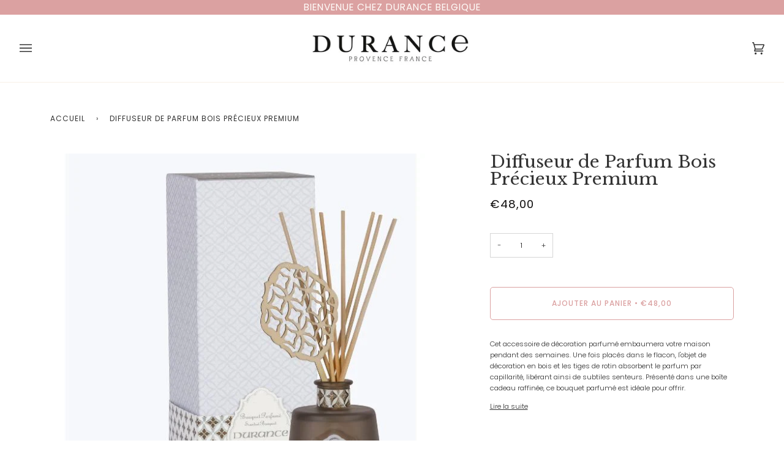

--- FILE ---
content_type: text/html; charset=utf-8
request_url: https://durance.be/products/diffuseur-de-parfum-bois-precieux-premium
body_size: 37589
content:
<!doctype html>




<html class="no-js" lang="fr" ><head>
  <meta charset="utf-8">
  <meta http-equiv="X-UA-Compatible" content="IE=edge,chrome=1">
  <meta name="viewport" content="width=device-width,initial-scale=1,viewport-fit=cover">
  <meta name="theme-color" content="#333333"><link rel="canonical" href="https://durance.be/products/diffuseur-de-parfum-bois-precieux-premium"><!-- ======================= Pipeline Theme V6.2.2 ========================= -->

  <link rel="preconnect" href="https://cdn.shopify.com" crossorigin>
  <link rel="preconnect" href="https://fonts.shopify.com" crossorigin>
  <link rel="preconnect" href="https://monorail-edge.shopifysvc.com" crossorigin>


  <link rel="preload" href="//durance.be/cdn/shop/t/5/assets/lazysizes.js?v=111431644619468174291657035034" as="script">
  <link rel="preload" href="//durance.be/cdn/shop/t/5/assets/vendor.js?v=174357195950707206411657035035" as="script">
  <link rel="preload" href="//durance.be/cdn/shop/t/5/assets/theme.js?v=14847268042615121811657035035" as="script">
  <link rel="preload" href="//durance.be/cdn/shop/t/5/assets/theme.css?v=160024068622575465261670423843" as="style">

  
<link rel="preload" as="image" 
      href="//durance.be/cdn/shop/products/TemplateFicheProduitShopify_63_small.jpg?v=1670237083" 
      srcset="//durance.be/cdn/shop/products/TemplateFicheProduitShopify_63_550x.jpg?v=1670237083 550w,//durance.be/cdn/shop/products/TemplateFicheProduitShopify_63.jpg?v=1670237083 700w"
      sizes="(min-width: 768px), 50vw, 
             100vw">
  
<link rel="shortcut icon" href="//durance.be/cdn/shop/files/MicrosoftTeams-image_2_32x32.jpg?v=1669714197" type="image/png"><!-- Title and description ================================================ -->
  
  <title>
    

    Diffuseur de Parfum Bois Précieux Premium
&ndash; Durance Belgique

  </title><meta name="description" content="Cet accessoire de décoration parfumé embaumera votre maison pendant des semaines. Une fois placés dans le flacon, l&#39;objet de décoration en bois et les tiges de rotin absorbent le parfum par capillarité, libérant ainsi de subtiles senteurs. Présenté dans une boîte cadeau raffinée, ce bouquet parfumé est idéale pour offr">
  <!-- /snippets/social-meta-tags.liquid --><meta property="og:site_name" content="Durance Belgique">
<meta property="og:url" content="https://durance.be/products/diffuseur-de-parfum-bois-precieux-premium">
<meta property="og:title" content="Diffuseur de Parfum Bois Précieux Premium">
<meta property="og:type" content="product">
<meta property="og:description" content="Cet accessoire de décoration parfumé embaumera votre maison pendant des semaines. Une fois placés dans le flacon, l&#39;objet de décoration en bois et les tiges de rotin absorbent le parfum par capillarité, libérant ainsi de subtiles senteurs. Présenté dans une boîte cadeau raffinée, ce bouquet parfumé est idéale pour offr"><meta property="og:price:amount" content="48,00">
  <meta property="og:price:currency" content="EUR">
      <meta property="og:image" content="http://durance.be/cdn/shop/products/TemplateFicheProduitShopify_63.jpg?v=1670237083">
      <meta property="og:image:secure_url" content="https://durance.be/cdn/shop/products/TemplateFicheProduitShopify_63.jpg?v=1670237083">
      <meta property="og:image:height" content="700">
      <meta property="og:image:width" content="700">
<meta property="twitter:image" content="http://durance.be/cdn/shop/products/TemplateFicheProduitShopify_63_1200x1200.jpg?v=1670237083">

<meta name="twitter:site" content="@">
<meta name="twitter:card" content="summary_large_image">
<meta name="twitter:title" content="Diffuseur de Parfum Bois Précieux Premium">
<meta name="twitter:description" content="Cet accessoire de décoration parfumé embaumera votre maison pendant des semaines. Une fois placés dans le flacon, l&#39;objet de décoration en bois et les tiges de rotin absorbent le parfum par capillarité, libérant ainsi de subtiles senteurs. Présenté dans une boîte cadeau raffinée, ce bouquet parfumé est idéale pour offr">
<!-- CSS ================================================================== -->
  
  <link href="//durance.be/cdn/shop/t/5/assets/font-settings.css?v=150407138434647967221755521353" rel="stylesheet" type="text/css" media="all" />

  
<style data-shopify>

:root {
/* ================ Spinner ================ */
--SPINNER: url(//durance.be/cdn/shop/t/5/assets/spinner.gif?v=74017169589876499871657035034);

/* ================ Product video ================ */

--COLOR-VIDEO-BG: #f2f2f2;


/* ================ Color Variables ================ */

/* === Backgrounds ===*/
--COLOR-BG: #ffffff;
--COLOR-BG-ACCENT: #efede6;

/* === Text colors ===*/
--COLOR-TEXT-DARK: #0e0c0c;
--COLOR-TEXT: #333333;
--COLOR-TEXT-LIGHT: #707070;

/* === Bright color ===*/
--COLOR-PRIMARY: #dba1a1;
--COLOR-PRIMARY-HOVER: #d65a5a;
--COLOR-PRIMARY-FADE: rgba(219, 161, 161, 0.05);
--COLOR-PRIMARY-FADE-HOVER: rgba(219, 161, 161, 0.1);--COLOR-PRIMARY-OPPOSITE: #ffffff;

/* === Secondary/link Color ===*/
--COLOR-SECONDARY: #333333;
--COLOR-SECONDARY-HOVER: #0f0b0b;
--COLOR-SECONDARY-FADE: rgba(51, 51, 51, 0.05);
--COLOR-SECONDARY-FADE-HOVER: rgba(51, 51, 51, 0.1);--COLOR-SECONDARY-OPPOSITE: #ffffff;

/* === Shades of grey ===*/
--COLOR-A5:  rgba(51, 51, 51, 0.05);
--COLOR-A10: rgba(51, 51, 51, 0.1);
--COLOR-A20: rgba(51, 51, 51, 0.2);
--COLOR-A35: rgba(51, 51, 51, 0.35);
--COLOR-A50: rgba(51, 51, 51, 0.5);
--COLOR-A80: rgba(51, 51, 51, 0.8);
--COLOR-A90: rgba(51, 51, 51, 0.9);
--COLOR-A95: rgba(51, 51, 51, 0.95);


/* ================ Inverted Color Variables ================ */

--INVERSE-BG: #333333;
--INVERSE-BG-ACCENT: #191008;

/* === Text colors ===*/
--INVERSE-TEXT-DARK: #ffffff;
--INVERSE-TEXT: #FFFFFF;
--INVERSE-TEXT-LIGHT: #c2c2c2;

/* === Bright color ===*/
--INVERSE-PRIMARY: #ffe5da;
--INVERSE-PRIMARY-HOVER: #ffaf8e;
--INVERSE-PRIMARY-FADE: rgba(255, 229, 218, 0.05);
--INVERSE-PRIMARY-FADE-HOVER: rgba(255, 229, 218, 0.1);--INVERSE-PRIMARY-OPPOSITE: #000000;


/* === Second Color ===*/
--INVERSE-SECONDARY: #27386c;
--INVERSE-SECONDARY-HOVER: #0d1839;
--INVERSE-SECONDARY-FADE: rgba(39, 56, 108, 0.05);
--INVERSE-SECONDARY-FADE-HOVER: rgba(39, 56, 108, 0.1);--INVERSE-SECONDARY-OPPOSITE: #ffffff;


/* === Shades of grey ===*/
--INVERSE-A5:  rgba(255, 255, 255, 0.05);
--INVERSE-A10: rgba(255, 255, 255, 0.1);
--INVERSE-A20: rgba(255, 255, 255, 0.2);
--INVERSE-A35: rgba(255, 255, 255, 0.3);
--INVERSE-A80: rgba(255, 255, 255, 0.8);
--INVERSE-A90: rgba(255, 255, 255, 0.9);
--INVERSE-A95: rgba(255, 255, 255, 0.95);


/* === Account Bar ===*/
--COLOR-ANNOUNCEMENT-BG: #dba1a1;
--COLOR-ANNOUNCEMENT-TEXT: #fffcf9;

/* === Nav and dropdown link background ===*/
--COLOR-NAV: #ffffff;
--COLOR-NAV-TEXT: #333333;
--COLOR-NAV-BORDER: #f8f0e7;
--COLOR-NAV-A10: rgba(51, 51, 51, 0.1);
--COLOR-NAV-A50: rgba(51, 51, 51, 0.5);
--COLOR-HIGHLIGHT-LINK: #dba1a1;

/* === Site Footer ===*/
--COLOR-FOOTER-BG: #f9f6f2;
--COLOR-FOOTER-TEXT: #333333;
--COLOR-FOOTER-A5: rgba(51, 51, 51, 0.05);
--COLOR-FOOTER-A15: rgba(51, 51, 51, 0.15);
--COLOR-FOOTER-A90: rgba(51, 51, 51, 0.9);

/* === Products ===*/
--PRODUCT-GRID-ASPECT-RATIO: 100%;

/* === Product badges ===*/
--COLOR-BADGE: #ffffff;
--COLOR-BADGE-TEXT: #656565;

/* === disabled form colors ===*/
--COLOR-DISABLED-BG: #ebebeb;
--COLOR-DISABLED-TEXT: #b8b8b8;

--INVERSE-DISABLED-BG: #474747;
--INVERSE-DISABLED-TEXT: #7a7a7a;

/* === Button Radius === */
--BUTTON-RADIUS: 5px;


/* ================ Typography ================ */

--FONT-STACK-BODY: Poppins, sans-serif;
--FONT-STYLE-BODY: normal;
--FONT-WEIGHT-BODY: 300;
--FONT-WEIGHT-BODY-BOLD: 400;
--FONT-ADJUST-BODY: 0.8;

--FONT-STACK-HEADING: "Libre Baskerville", serif;
--FONT-STYLE-HEADING: normal;
--FONT-WEIGHT-HEADING: 400;
--FONT-WEIGHT-HEADING-BOLD: 700;
--FONT-ADJUST-HEADING: 0.9;

  --FONT-HEADING-SPACE: initial;
  --FONT-HEADING-CAPS: initial;


--FONT-STACK-ACCENT: Poppins, serif;
--FONT-STYLE-ACCENT: normal;
--FONT-WEIGHT-ACCENT: 400;
--FONT-WEIGHT-ACCENT-BOLD: 500;
--FONT-ADJUST-ACCENT: 1.0;

--ICO-SELECT: url('//durance.be/cdn/shop/t/5/assets/ico-select.svg?v=100453803483958710311657112199');

--URL-ZOOM: url('//durance.be/cdn/shop/t/5/assets/cursor-zoom.svg?v=27093804467454746331657111058');
--URL-ZOOM-2X: url('//durance.be/cdn/shop/t/5/assets/cursor-zoom-2x.svg?v=50741160326478922511657111058');

/* ================ Photo correction ================ */
--PHOTO-CORRECTION: 100%;



}

</style>

  <link href="//durance.be/cdn/shop/t/5/assets/theme.css?v=160024068622575465261670423843" rel="stylesheet" type="text/css" media="all" />

  <script>
    document.documentElement.className = document.documentElement.className.replace('no-js', 'js');
    let root = '/';
    if (root[root.length - 1] !== '/') {
      root = `${root}/`;
    }
    var theme = {
      routes: {
        root_url: root,
        cart: '/cart',
        cart_add_url: '/cart/add',
        product_recommendations_url: '/recommendations/products',
        account_addresses_url: '/account/addresses'
      },
      assets: {
        photoswipe: '//durance.be/cdn/shop/t/5/assets/photoswipe.js?v=127104016560770043431657035034',
        smoothscroll: '//durance.be/cdn/shop/t/5/assets/smoothscroll.js?v=37906625415260927261657035034',
        swatches: '//durance.be/cdn/shop/t/5/assets/swatches.json?v=108064614341237913191657035035',
        noImage: '//durance.be/cdn/shopifycloud/storefront/assets/no-image-2048-a2addb12.gif',
        base: '//durance.be/cdn/shop/t/5/assets/'
      },
      strings: {
        swatchesKey: "Couleur",     
        addToCart: "Ajouter au panier",
        estimateShipping: "Estimation des frais de port",
        noShippingAvailable: "Nous ne livrons pas à cette destination.",
        free: "Libérer",
        from: "À partir de",
        preOrder: "Pré-commander",
        soldOut: "Épuisé",
        sale: "Offre spéciale",
        subscription: "Abonnement",
        unavailable: "Non disponible",
        unitPrice: "Prix ​​unitaire",
        unitPriceSeparator: "par",        
        stockout: "Tout le stock disponible est dans le panier",
        products: "Produits",
        pages: "Pages",
        collections: "Collections",
        resultsFor: "Résultats pour",
        noResultsFor: "Aucun résultat pour",
        articles: "Articles"
      },
      settings: {
        badge_sale_type: "percentage",
        search_products: true,
        search_collections: false,
        search_pages: false,
        search_articles: false,
        animate_hover: true,
        animate_scroll: true
      },
      info: {
        name: 'pipeline'
      },
      moneyFormat: "€{{amount_with_comma_separator}}",
      version: '6.2.2'
    }
    let windowInnerHeight = window.innerHeight;
    document.documentElement.style.setProperty('--full-screen', `${windowInnerHeight}px`);
    document.documentElement.style.setProperty('--three-quarters', `${windowInnerHeight * 0.75}px`);
    document.documentElement.style.setProperty('--two-thirds', `${windowInnerHeight * 0.66}px`);
    document.documentElement.style.setProperty('--one-half', `${windowInnerHeight * 0.5}px`);
    document.documentElement.style.setProperty('--one-third', `${windowInnerHeight * 0.33}px`);
    document.documentElement.style.setProperty('--one-fifth', `${windowInnerHeight * 0.2}px`);

    window.lazySizesConfig = window.lazySizesConfig || {};
    window.lazySizesConfig.loadHidden = false;
  </script><!-- Theme Javascript ============================================================== -->
  <script src="//durance.be/cdn/shop/t/5/assets/lazysizes.js?v=111431644619468174291657035034" async="async"></script>
  <script src="//durance.be/cdn/shop/t/5/assets/vendor.js?v=174357195950707206411657035035" defer="defer"></script>
  <script src="//durance.be/cdn/shop/t/5/assets/theme.js?v=14847268042615121811657035035" defer="defer"></script>

  <script>
    (function () {
      function onPageShowEvents() {
        if ('requestIdleCallback' in window) {
          requestIdleCallback(initCartEvent)
        } else {
          initCartEvent()
        }
        function initCartEvent(){
          document.documentElement.dispatchEvent(new CustomEvent('theme:cart:init', {
            bubbles: true
          }));
        }
      };
      window.onpageshow = onPageShowEvents;
    })();
  </script>

  <script type="text/javascript">
    if (window.MSInputMethodContext && document.documentMode) {
      var scripts = document.getElementsByTagName('script')[0];
      var polyfill = document.createElement("script");
      polyfill.defer = true;
      polyfill.src = "//durance.be/cdn/shop/t/5/assets/ie11.js?v=144489047535103983231657035034";

      scripts.parentNode.insertBefore(polyfill, scripts);
    }
  </script>

  <!-- Shopify app scripts =========================================================== -->
  <script>window.performance && window.performance.mark && window.performance.mark('shopify.content_for_header.start');</script><meta name="google-site-verification" content="pnFcA7IcWcZEb2-V7wtLA6p5uRyj1FGevCkI8iGkjHI">
<meta id="shopify-digital-wallet" name="shopify-digital-wallet" content="/65317994742/digital_wallets/dialog">
<link rel="alternate" hreflang="x-default" href="https://durance.be/products/diffuseur-de-parfum-bois-precieux-premium">
<link rel="alternate" hreflang="nl" href="https://durance.be/nl/products/diffuseur-de-parfum-bois-precieux-premium">
<link rel="alternate" type="application/json+oembed" href="https://durance.be/products/diffuseur-de-parfum-bois-precieux-premium.oembed">
<script async="async" src="/checkouts/internal/preloads.js?locale=fr-BE"></script>
<script id="shopify-features" type="application/json">{"accessToken":"75462e2239923ee069eb941a9db8dd7b","betas":["rich-media-storefront-analytics"],"domain":"durance.be","predictiveSearch":true,"shopId":65317994742,"locale":"fr"}</script>
<script>var Shopify = Shopify || {};
Shopify.shop = "b9e90e.myshopify.com";
Shopify.locale = "fr";
Shopify.currency = {"active":"EUR","rate":"1.0"};
Shopify.country = "BE";
Shopify.theme = {"name":"Pipeline","id":133872419062,"schema_name":"Pipeline","schema_version":"6.2.2","theme_store_id":739,"role":"main"};
Shopify.theme.handle = "null";
Shopify.theme.style = {"id":null,"handle":null};
Shopify.cdnHost = "durance.be/cdn";
Shopify.routes = Shopify.routes || {};
Shopify.routes.root = "/";</script>
<script type="module">!function(o){(o.Shopify=o.Shopify||{}).modules=!0}(window);</script>
<script>!function(o){function n(){var o=[];function n(){o.push(Array.prototype.slice.apply(arguments))}return n.q=o,n}var t=o.Shopify=o.Shopify||{};t.loadFeatures=n(),t.autoloadFeatures=n()}(window);</script>
<script id="shop-js-analytics" type="application/json">{"pageType":"product"}</script>
<script defer="defer" async type="module" src="//durance.be/cdn/shopifycloud/shop-js/modules/v2/client.init-shop-cart-sync_ChgkhDwU.fr.esm.js"></script>
<script defer="defer" async type="module" src="//durance.be/cdn/shopifycloud/shop-js/modules/v2/chunk.common_BJcqwDuF.esm.js"></script>
<script type="module">
  await import("//durance.be/cdn/shopifycloud/shop-js/modules/v2/client.init-shop-cart-sync_ChgkhDwU.fr.esm.js");
await import("//durance.be/cdn/shopifycloud/shop-js/modules/v2/chunk.common_BJcqwDuF.esm.js");

  window.Shopify.SignInWithShop?.initShopCartSync?.({"fedCMEnabled":true,"windoidEnabled":true});

</script>
<script id="__st">var __st={"a":65317994742,"offset":3600,"reqid":"2bcccbf1-7b1f-471e-9e9f-3262e576ad48-1764777116","pageurl":"durance.be\/products\/diffuseur-de-parfum-bois-precieux-premium","u":"afb78e807d84","p":"product","rtyp":"product","rid":7926238576886};</script>
<script>window.ShopifyPaypalV4VisibilityTracking = true;</script>
<script id="captcha-bootstrap">!function(){'use strict';const t='contact',e='account',n='new_comment',o=[[t,t],['blogs',n],['comments',n],[t,'customer']],c=[[e,'customer_login'],[e,'guest_login'],[e,'recover_customer_password'],[e,'create_customer']],r=t=>t.map((([t,e])=>`form[action*='/${t}']:not([data-nocaptcha='true']) input[name='form_type'][value='${e}']`)).join(','),a=t=>()=>t?[...document.querySelectorAll(t)].map((t=>t.form)):[];function s(){const t=[...o],e=r(t);return a(e)}const i='password',u='form_key',d=['recaptcha-v3-token','g-recaptcha-response','h-captcha-response',i],f=()=>{try{return window.sessionStorage}catch{return}},m='__shopify_v',_=t=>t.elements[u];function p(t,e,n=!1){try{const o=window.sessionStorage,c=JSON.parse(o.getItem(e)),{data:r}=function(t){const{data:e,action:n}=t;return t[m]||n?{data:e,action:n}:{data:t,action:n}}(c);for(const[e,n]of Object.entries(r))t.elements[e]&&(t.elements[e].value=n);n&&o.removeItem(e)}catch(o){console.error('form repopulation failed',{error:o})}}const l='form_type',E='cptcha';function T(t){t.dataset[E]=!0}const w=window,h=w.document,L='Shopify',v='ce_forms',y='captcha';let A=!1;((t,e)=>{const n=(g='f06e6c50-85a8-45c8-87d0-21a2b65856fe',I='https://cdn.shopify.com/shopifycloud/storefront-forms-hcaptcha/ce_storefront_forms_captcha_hcaptcha.v1.5.2.iife.js',D={infoText:'Protégé par hCaptcha',privacyText:'Confidentialité',termsText:'Conditions'},(t,e,n)=>{const o=w[L][v],c=o.bindForm;if(c)return c(t,g,e,D).then(n);var r;o.q.push([[t,g,e,D],n]),r=I,A||(h.body.append(Object.assign(h.createElement('script'),{id:'captcha-provider',async:!0,src:r})),A=!0)});var g,I,D;w[L]=w[L]||{},w[L][v]=w[L][v]||{},w[L][v].q=[],w[L][y]=w[L][y]||{},w[L][y].protect=function(t,e){n(t,void 0,e),T(t)},Object.freeze(w[L][y]),function(t,e,n,w,h,L){const[v,y,A,g]=function(t,e,n){const i=e?o:[],u=t?c:[],d=[...i,...u],f=r(d),m=r(i),_=r(d.filter((([t,e])=>n.includes(e))));return[a(f),a(m),a(_),s()]}(w,h,L),I=t=>{const e=t.target;return e instanceof HTMLFormElement?e:e&&e.form},D=t=>v().includes(t);t.addEventListener('submit',(t=>{const e=I(t);if(!e)return;const n=D(e)&&!e.dataset.hcaptchaBound&&!e.dataset.recaptchaBound,o=_(e),c=g().includes(e)&&(!o||!o.value);(n||c)&&t.preventDefault(),c&&!n&&(function(t){try{if(!f())return;!function(t){const e=f();if(!e)return;const n=_(t);if(!n)return;const o=n.value;o&&e.removeItem(o)}(t);const e=Array.from(Array(32),(()=>Math.random().toString(36)[2])).join('');!function(t,e){_(t)||t.append(Object.assign(document.createElement('input'),{type:'hidden',name:u})),t.elements[u].value=e}(t,e),function(t,e){const n=f();if(!n)return;const o=[...t.querySelectorAll(`input[type='${i}']`)].map((({name:t})=>t)),c=[...d,...o],r={};for(const[a,s]of new FormData(t).entries())c.includes(a)||(r[a]=s);n.setItem(e,JSON.stringify({[m]:1,action:t.action,data:r}))}(t,e)}catch(e){console.error('failed to persist form',e)}}(e),e.submit())}));const S=(t,e)=>{t&&!t.dataset[E]&&(n(t,e.some((e=>e===t))),T(t))};for(const o of['focusin','change'])t.addEventListener(o,(t=>{const e=I(t);D(e)&&S(e,y())}));const B=e.get('form_key'),M=e.get(l),P=B&&M;t.addEventListener('DOMContentLoaded',(()=>{const t=y();if(P)for(const e of t)e.elements[l].value===M&&p(e,B);[...new Set([...A(),...v().filter((t=>'true'===t.dataset.shopifyCaptcha))])].forEach((e=>S(e,t)))}))}(h,new URLSearchParams(w.location.search),n,t,e,['guest_login'])})(!0,!0)}();</script>
<script integrity="sha256-52AcMU7V7pcBOXWImdc/TAGTFKeNjmkeM1Pvks/DTgc=" data-source-attribution="shopify.loadfeatures" defer="defer" src="//durance.be/cdn/shopifycloud/storefront/assets/storefront/load_feature-81c60534.js" crossorigin="anonymous"></script>
<script data-source-attribution="shopify.dynamic_checkout.dynamic.init">var Shopify=Shopify||{};Shopify.PaymentButton=Shopify.PaymentButton||{isStorefrontPortableWallets:!0,init:function(){window.Shopify.PaymentButton.init=function(){};var t=document.createElement("script");t.src="https://durance.be/cdn/shopifycloud/portable-wallets/latest/portable-wallets.fr.js",t.type="module",document.head.appendChild(t)}};
</script>
<script data-source-attribution="shopify.dynamic_checkout.buyer_consent">
  function portableWalletsHideBuyerConsent(e){var t=document.getElementById("shopify-buyer-consent"),n=document.getElementById("shopify-subscription-policy-button");t&&n&&(t.classList.add("hidden"),t.setAttribute("aria-hidden","true"),n.removeEventListener("click",e))}function portableWalletsShowBuyerConsent(e){var t=document.getElementById("shopify-buyer-consent"),n=document.getElementById("shopify-subscription-policy-button");t&&n&&(t.classList.remove("hidden"),t.removeAttribute("aria-hidden"),n.addEventListener("click",e))}window.Shopify?.PaymentButton&&(window.Shopify.PaymentButton.hideBuyerConsent=portableWalletsHideBuyerConsent,window.Shopify.PaymentButton.showBuyerConsent=portableWalletsShowBuyerConsent);
</script>
<script data-source-attribution="shopify.dynamic_checkout.cart.bootstrap">document.addEventListener("DOMContentLoaded",(function(){function t(){return document.querySelector("shopify-accelerated-checkout-cart, shopify-accelerated-checkout")}if(t())Shopify.PaymentButton.init();else{new MutationObserver((function(e,n){t()&&(Shopify.PaymentButton.init(),n.disconnect())})).observe(document.body,{childList:!0,subtree:!0})}}));
</script>

<script>window.performance && window.performance.mark && window.performance.mark('shopify.content_for_header.end');</script>




<!-- BEGIN app block: shopify://apps/klaviyo-email-marketing-sms/blocks/klaviyo-onsite-embed/2632fe16-c075-4321-a88b-50b567f42507 -->












  <script async src="https://static.klaviyo.com/onsite/js/XLLZUd/klaviyo.js?company_id=XLLZUd"></script>
  <script>!function(){if(!window.klaviyo){window._klOnsite=window._klOnsite||[];try{window.klaviyo=new Proxy({},{get:function(n,i){return"push"===i?function(){var n;(n=window._klOnsite).push.apply(n,arguments)}:function(){for(var n=arguments.length,o=new Array(n),w=0;w<n;w++)o[w]=arguments[w];var t="function"==typeof o[o.length-1]?o.pop():void 0,e=new Promise((function(n){window._klOnsite.push([i].concat(o,[function(i){t&&t(i),n(i)}]))}));return e}}})}catch(n){window.klaviyo=window.klaviyo||[],window.klaviyo.push=function(){var n;(n=window._klOnsite).push.apply(n,arguments)}}}}();</script>

  
    <script id="viewed_product">
      if (item == null) {
        var _learnq = _learnq || [];

        var MetafieldReviews = null
        var MetafieldYotpoRating = null
        var MetafieldYotpoCount = null
        var MetafieldLooxRating = null
        var MetafieldLooxCount = null
        var okendoProduct = null
        var okendoProductReviewCount = null
        var okendoProductReviewAverageValue = null
        try {
          // The following fields are used for Customer Hub recently viewed in order to add reviews.
          // This information is not part of __kla_viewed. Instead, it is part of __kla_viewed_reviewed_items
          MetafieldReviews = {};
          MetafieldYotpoRating = null
          MetafieldYotpoCount = null
          MetafieldLooxRating = null
          MetafieldLooxCount = null

          okendoProduct = null
          // If the okendo metafield is not legacy, it will error, which then requires the new json formatted data
          if (okendoProduct && 'error' in okendoProduct) {
            okendoProduct = null
          }
          okendoProductReviewCount = okendoProduct ? okendoProduct.reviewCount : null
          okendoProductReviewAverageValue = okendoProduct ? okendoProduct.reviewAverageValue : null
        } catch (error) {
          console.error('Error in Klaviyo onsite reviews tracking:', error);
        }

        var item = {
          Name: "Diffuseur de Parfum Bois Précieux Premium",
          ProductID: 7926238576886,
          Categories: ["Diffuseurs de Parfum","Parfums d'Intérieur"],
          ImageURL: "https://durance.be/cdn/shop/products/TemplateFicheProduitShopify_63_grande.jpg?v=1670237083",
          URL: "https://durance.be/products/diffuseur-de-parfum-bois-precieux-premium",
          Brand: "Durance Belgique",
          Price: "€48,00",
          Value: "48,00",
          CompareAtPrice: "€0,00"
        };
        _learnq.push(['track', 'Viewed Product', item]);
        _learnq.push(['trackViewedItem', {
          Title: item.Name,
          ItemId: item.ProductID,
          Categories: item.Categories,
          ImageUrl: item.ImageURL,
          Url: item.URL,
          Metadata: {
            Brand: item.Brand,
            Price: item.Price,
            Value: item.Value,
            CompareAtPrice: item.CompareAtPrice
          },
          metafields:{
            reviews: MetafieldReviews,
            yotpo:{
              rating: MetafieldYotpoRating,
              count: MetafieldYotpoCount,
            },
            loox:{
              rating: MetafieldLooxRating,
              count: MetafieldLooxCount,
            },
            okendo: {
              rating: okendoProductReviewAverageValue,
              count: okendoProductReviewCount,
            }
          }
        }]);
      }
    </script>
  




  <script>
    window.klaviyoReviewsProductDesignMode = false
  </script>







<!-- END app block --><!-- BEGIN app block: shopify://apps/eg-auto-add-to-cart/blocks/app-embed/0f7d4f74-1e89-4820-aec4-6564d7e535d2 -->










  
    <script async type="text/javascript" src="https://cdn.506.io/eg/script.js?shop=b9e90e.myshopify.com&v=5"></script>
  


 
  <meta id="easygift-shop" itemid="c2hvcF8kXzE3NjQ3NzcxMTc=" content='{&quot;isInstalled&quot;:true,&quot;installedOn&quot;:&quot;2025-05-27T14:13:13.129Z&quot;,&quot;appVersion&quot;:&quot;3.0&quot;,&quot;subscriptionName&quot;:&quot;Unlimited&quot;,&quot;cartAnalytics&quot;:true,&quot;freeTrialEndsOn&quot;:null,&quot;settings&quot;:{&quot;reminderBannerStyle&quot;:{&quot;position&quot;:{&quot;horizontal&quot;:&quot;right&quot;,&quot;vertical&quot;:&quot;bottom&quot;},&quot;imageUrl&quot;:null,&quot;closingMode&quot;:&quot;doNotAutoClose&quot;,&quot;cssStyles&quot;:&quot;&quot;,&quot;displayAfter&quot;:5,&quot;headerText&quot;:&quot;&quot;,&quot;primaryColor&quot;:&quot;#000000&quot;,&quot;reshowBannerAfter&quot;:&quot;everyNewSession&quot;,&quot;selfcloseAfter&quot;:5,&quot;showImage&quot;:false,&quot;subHeaderText&quot;:&quot;&quot;},&quot;addedItemIdentifier&quot;:&quot;_Gifted&quot;,&quot;ignoreOtherAppLineItems&quot;:null,&quot;customVariantsInfoLifetimeMins&quot;:null,&quot;redirectPath&quot;:null,&quot;ignoreNonStandardCartRequests&quot;:false,&quot;bannerStyle&quot;:{&quot;position&quot;:{&quot;horizontal&quot;:&quot;right&quot;,&quot;vertical&quot;:&quot;bottom&quot;},&quot;cssStyles&quot;:null,&quot;primaryColor&quot;:&quot;#000000&quot;},&quot;themePresetId&quot;:&quot;0&quot;,&quot;notificationStyle&quot;:{&quot;position&quot;:{&quot;horizontal&quot;:&quot;right&quot;,&quot;vertical&quot;:&quot;bottom&quot;},&quot;primaryColor&quot;:&quot;#3A3A3A&quot;,&quot;duration&quot;:&quot;3.0&quot;,&quot;cssStyles&quot;:&quot;#aca-notifications-wrapper {\n  display: block;\n  right: 0;\n  bottom: 0;\n  position: fixed;\n  z-index: 99999999;\n  max-height: 100%;\n  overflow: auto;\n}\n.aca-notification-container {\n  display: flex;\n  flex-direction: row;\n  text-align: left;\n  font-size: 16px;\n  margin: 12px;\n  padding: 8px;\n  background-color: #FFFFFF;\n  width: fit-content;\n  box-shadow: rgb(170 170 170) 0px 0px 5px;\n  border-radius: 8px;\n  opacity: 0;\n  transition: opacity 0.4s ease-in-out;\n}\n.aca-notification-container .aca-notification-image {\n  display: flex;\n  align-items: center;\n  justify-content: center;\n  min-height: 60px;\n  min-width: 60px;\n  height: 60px;\n  width: 60px;\n  background-color: #FFFFFF;\n  margin: 8px;\n}\n.aca-notification-image img {\n  display: block;\n  max-width: 100%;\n  max-height: 100%;\n  width: auto;\n  height: auto;\n  border-radius: 6px;\n  box-shadow: rgba(99, 115, 129, 0.29) 0px 0px 4px 1px;\n}\n.aca-notification-container .aca-notification-text {\n  flex-grow: 1;\n  margin: 8px;\n  max-width: 260px;\n}\n.aca-notification-heading {\n  font-size: 24px;\n  margin: 0 0 0.3em 0;\n  line-height: normal;\n  word-break: break-word;\n  line-height: 1.2;\n  max-height: 3.6em;\n  overflow: hidden;\n  color: #3A3A3A;\n}\n.aca-notification-subheading {\n  font-size: 18px;\n  margin: 0;\n  line-height: normal;\n  word-break: break-word;\n  line-height: 1.4;\n  max-height: 5.6em;\n  overflow: hidden;\n  color: #3A3A3A;\n}\n@media screen and (max-width: 450px) {\n  #aca-notifications-wrapper {\n    left: 0;\n    right: 0;\n  }\n  .aca-notification-container {\n    width: auto;\n  }\n.aca-notification-container .aca-notification-text {\n    max-width: none;\n  }\n}&quot;,&quot;hasCustomizations&quot;:false},&quot;fetchCartData&quot;:false,&quot;useLocalStorage&quot;:{&quot;enabled&quot;:false,&quot;expiryMinutes&quot;:null},&quot;popupStyle&quot;:{&quot;primaryColor&quot;:&quot;#dba1a1&quot;,&quot;secondaryColor&quot;:&quot;#3A3A3A&quot;,&quot;cssStyles&quot;:null,&quot;hasCustomizations&quot;:false,&quot;addButtonText&quot;:&quot;Ajouter au panier&quot;,&quot;dismissButtonText&quot;:&quot;Fermer&quot;,&quot;outOfStockButtonText&quot;:&quot;Epuisé&quot;,&quot;imageUrl&quot;:null,&quot;showProductLink&quot;:false,&quot;subscriptionLabel&quot;:&quot;Subscription Plan&quot;},&quot;refreshAfterBannerClick&quot;:false,&quot;disableReapplyRules&quot;:false,&quot;disableReloadOnFailedAddition&quot;:false,&quot;autoReloadCartPage&quot;:false,&quot;ajaxRedirectPath&quot;:null,&quot;allowSimultaneousRequests&quot;:false,&quot;applyRulesOnCheckout&quot;:false,&quot;enableCartCtrlOverrides&quot;:false,&quot;scriptSettings&quot;:{&quot;branding&quot;:{&quot;removalRequestSent&quot;:null,&quot;show&quot;:false},&quot;productPageRedirection&quot;:{&quot;enabled&quot;:false,&quot;products&quot;:[],&quot;redirectionURL&quot;:&quot;\/&quot;},&quot;debugging&quot;:{&quot;enabled&quot;:false,&quot;enabledOn&quot;:null,&quot;stringifyObj&quot;:false},&quot;customCSS&quot;:null,&quot;fetchProductInfoFromSavedDomain&quot;:false,&quot;enableBuyNowInterceptions&quot;:false,&quot;removeProductsAddedFromExpiredRules&quot;:false,&quot;useFinalPrice&quot;:false,&quot;hideGiftedPropertyText&quot;:false,&quot;fetchCartDataBeforeRequest&quot;:false,&quot;decodePayload&quot;:false,&quot;delayUpdates&quot;:2000,&quot;hideAlertsOnFrontend&quot;:false,&quot;removeEGPropertyFromSplitActionLineItems&quot;:false}},&quot;translations&quot;:null,&quot;defaultLocale&quot;:&quot;fr&quot;,&quot;shopDomain&quot;:&quot;durance.be&quot;}'>


<script defer>
  (async function() {
    try {

      const blockVersion = "v3"
      if (blockVersion != "v3") {
        return 
      }

      let metaErrorFlag = false;
      if (metaErrorFlag) {
        return
      }

      // Parse metafields as JSON
      const metafields = {"easygift-rule-6914ab374bfb01d8cc527e89":{"schedule":{"enabled":false,"starts":null,"ends":null},"trigger":{"productTags":{"targets":[],"collectionInfo":null,"sellingPlan":null},"type":"cartValue","minCartValue":79,"hasUpperCartValue":false,"upperCartValue":null,"products":[],"collections":[],"condition":null,"conditionMin":null,"conditionMax":null,"collectionSellingPlanType":null},"action":{"notification":{"enabled":false,"headerText":null,"subHeaderText":null,"showImage":false,"imageUrl":""},"discount":{"type":"app","title":"LUMIERE","id":"gid:\/\/shopify\/DiscountAutomaticNode\/2022011535690","createdByEasyGift":true,"easygiftAppDiscount":true,"value":100,"discountType":"percentage","issue":null},"popupOptions":{"headline":null,"subHeadline":null,"showItemsPrice":false,"popupDismissable":false,"imageUrl":null,"persistPopup":false,"rewardQuantity":1,"showDiscountedPrice":false,"hideOOSItems":false,"showVariantsSeparately":false},"banner":{"enabled":false,"headerText":null,"imageUrl":null,"subHeaderText":null,"showImage":false,"displayAfter":"5","closingMode":"doNotAutoClose","selfcloseAfter":"5","reshowBannerAfter":"everyNewSession","redirectLink":null},"type":"addAutomatically","products":[{"name":"Duo Photophore et Mini Bougie - Default Title","variantId":"53298385355082","variantGid":"gid:\/\/shopify\/ProductVariant\/53298385355082","productGid":"gid:\/\/shopify\/Product\/15259455258954","quantity":1,"handle":"duo-photophore-et-mini-bougie","price":"10.00"}],"limit":1,"preventProductRemoval":false,"addAvailableProducts":false},"targeting":{"link":{"destination":null,"data":null,"cookieLifetime":14},"additionalCriteria":{"geo":{"include":[],"exclude":[]},"type":null,"customerTags":[],"customerTagsExcluded":[],"customerId":[],"orderCount":null,"hasOrderCountMax":false,"orderCountMax":null,"totalSpent":null,"hasTotalSpentMax":false,"totalSpentMax":null},"type":"all"},"settings":{"worksInReverse":true,"runsOncePerSession":false,"preventAddedItemPurchase":false,"showReminderBanner":false},"_id":"6914ab374bfb01d8cc527e89","name":"Mini Bougie Sapin + Photophore Maison Doré","store":"6569f6e9d8c572e0b0ed1589","shop":"b9e90e","active":true,"translations":null,"createdAt":"2025-11-12T15:43:51.869Z","updatedAt":"2025-11-12T15:43:51.869Z","__v":0}};

      // Process metafields in JavaScript
      let savedRulesArray = [];
      for (const [key, value] of Object.entries(metafields)) {
        if (value) {
          for (const prop in value) {
            // avoiding Object.Keys for performance gain -- no need to make an array of keys.
            savedRulesArray.push(value);
            break;
          }
        }
      }

      const metaTag = document.createElement('meta');
      metaTag.id = 'easygift-rules'; 
      metaTag.content = JSON.stringify(savedRulesArray);
      metaTag.setAttribute('itemid', 'cnVsZXNfJF8xNzY0Nzc3MTE3');
  
      document.head.appendChild(metaTag);
      } catch (err) {
        
      }
  })();
</script>


  <script type="text/javascript" defer>

    (function () {
      try {
        window.EG_INFO = window.EG_INFO || {};
        var shopInfo = {"isInstalled":true,"installedOn":"2025-05-27T14:13:13.129Z","appVersion":"3.0","subscriptionName":"Unlimited","cartAnalytics":true,"freeTrialEndsOn":null,"settings":{"reminderBannerStyle":{"position":{"horizontal":"right","vertical":"bottom"},"imageUrl":null,"closingMode":"doNotAutoClose","cssStyles":"","displayAfter":5,"headerText":"","primaryColor":"#000000","reshowBannerAfter":"everyNewSession","selfcloseAfter":5,"showImage":false,"subHeaderText":""},"addedItemIdentifier":"_Gifted","ignoreOtherAppLineItems":null,"customVariantsInfoLifetimeMins":null,"redirectPath":null,"ignoreNonStandardCartRequests":false,"bannerStyle":{"position":{"horizontal":"right","vertical":"bottom"},"cssStyles":null,"primaryColor":"#000000"},"themePresetId":"0","notificationStyle":{"position":{"horizontal":"right","vertical":"bottom"},"primaryColor":"#3A3A3A","duration":"3.0","cssStyles":"#aca-notifications-wrapper {\n  display: block;\n  right: 0;\n  bottom: 0;\n  position: fixed;\n  z-index: 99999999;\n  max-height: 100%;\n  overflow: auto;\n}\n.aca-notification-container {\n  display: flex;\n  flex-direction: row;\n  text-align: left;\n  font-size: 16px;\n  margin: 12px;\n  padding: 8px;\n  background-color: #FFFFFF;\n  width: fit-content;\n  box-shadow: rgb(170 170 170) 0px 0px 5px;\n  border-radius: 8px;\n  opacity: 0;\n  transition: opacity 0.4s ease-in-out;\n}\n.aca-notification-container .aca-notification-image {\n  display: flex;\n  align-items: center;\n  justify-content: center;\n  min-height: 60px;\n  min-width: 60px;\n  height: 60px;\n  width: 60px;\n  background-color: #FFFFFF;\n  margin: 8px;\n}\n.aca-notification-image img {\n  display: block;\n  max-width: 100%;\n  max-height: 100%;\n  width: auto;\n  height: auto;\n  border-radius: 6px;\n  box-shadow: rgba(99, 115, 129, 0.29) 0px 0px 4px 1px;\n}\n.aca-notification-container .aca-notification-text {\n  flex-grow: 1;\n  margin: 8px;\n  max-width: 260px;\n}\n.aca-notification-heading {\n  font-size: 24px;\n  margin: 0 0 0.3em 0;\n  line-height: normal;\n  word-break: break-word;\n  line-height: 1.2;\n  max-height: 3.6em;\n  overflow: hidden;\n  color: #3A3A3A;\n}\n.aca-notification-subheading {\n  font-size: 18px;\n  margin: 0;\n  line-height: normal;\n  word-break: break-word;\n  line-height: 1.4;\n  max-height: 5.6em;\n  overflow: hidden;\n  color: #3A3A3A;\n}\n@media screen and (max-width: 450px) {\n  #aca-notifications-wrapper {\n    left: 0;\n    right: 0;\n  }\n  .aca-notification-container {\n    width: auto;\n  }\n.aca-notification-container .aca-notification-text {\n    max-width: none;\n  }\n}","hasCustomizations":false},"fetchCartData":false,"useLocalStorage":{"enabled":false,"expiryMinutes":null},"popupStyle":{"primaryColor":"#dba1a1","secondaryColor":"#3A3A3A","cssStyles":null,"hasCustomizations":false,"addButtonText":"Ajouter au panier","dismissButtonText":"Fermer","outOfStockButtonText":"Epuisé","imageUrl":null,"showProductLink":false,"subscriptionLabel":"Subscription Plan"},"refreshAfterBannerClick":false,"disableReapplyRules":false,"disableReloadOnFailedAddition":false,"autoReloadCartPage":false,"ajaxRedirectPath":null,"allowSimultaneousRequests":false,"applyRulesOnCheckout":false,"enableCartCtrlOverrides":false,"scriptSettings":{"branding":{"removalRequestSent":null,"show":false},"productPageRedirection":{"enabled":false,"products":[],"redirectionURL":"\/"},"debugging":{"enabled":false,"enabledOn":null,"stringifyObj":false},"customCSS":null,"fetchProductInfoFromSavedDomain":false,"enableBuyNowInterceptions":false,"removeProductsAddedFromExpiredRules":false,"useFinalPrice":false,"hideGiftedPropertyText":false,"fetchCartDataBeforeRequest":false,"decodePayload":false,"delayUpdates":2000,"hideAlertsOnFrontend":false,"removeEGPropertyFromSplitActionLineItems":false}},"translations":null,"defaultLocale":"fr","shopDomain":"durance.be"};
        var productRedirectionEnabled = shopInfo.settings.scriptSettings.productPageRedirection.enabled;
        if (["Unlimited", "Enterprise"].includes(shopInfo.subscriptionName) && productRedirectionEnabled) {
          var products = shopInfo.settings.scriptSettings.productPageRedirection.products;
          if (products.length > 0) {
            var productIds = products.map(function(prod) {
              var productGid = prod.id;
              var productIdNumber = parseInt(productGid.split('/').pop());
              return productIdNumber;
            });
            var productInfo = {"id":7926238576886,"title":"Diffuseur de Parfum Bois Précieux Premium","handle":"diffuseur-de-parfum-bois-precieux-premium","description":"\u003cp data-mce-fragment=\"1\"\u003eCet accessoire de décoration parfumé embaumera votre maison pendant des semaines. Une fois placés dans le flacon, l'objet de décoration en bois et les tiges de rotin absorbent le parfum par capillarité, libérant ainsi de subtiles senteurs. Présenté dans une boîte cadeau raffinée, ce bouquet parfumé est idéale pour offrir.\u003c\/p\u003e\n\u003cp data-mce-fragment=\"1\"\u003e\u003cspan class=\"txtTrajan\" data-mce-fragment=\"1\"\u003eLe parfum Bois Précieux\u003c\/span\u003e\u003cbr data-mce-fragment=\"1\"\u003eLa richesse et le raffinement d’un accord Bois de Oud subtilement épicé pour une ambiance chaleureuse et élégante. Une invitation au voyage lointain…\u003cbr data-mce-fragment=\"1\"\u003e\u003c\/p\u003e","published_at":"2022-12-05T11:44:43+01:00","created_at":"2022-12-05T11:44:41+01:00","vendor":"Durance Belgique","type":"","tags":[],"price":4800,"price_min":4800,"price_max":4800,"available":true,"price_varies":false,"compare_at_price":null,"compare_at_price_min":0,"compare_at_price_max":0,"compare_at_price_varies":false,"variants":[{"id":44697547145462,"title":"Default Title","option1":"Default Title","option2":null,"option3":null,"sku":"DU48357","requires_shipping":true,"taxable":true,"featured_image":null,"available":true,"name":"Diffuseur de Parfum Bois Précieux Premium","public_title":null,"options":["Default Title"],"price":4800,"weight":0,"compare_at_price":null,"inventory_management":"shopify","barcode":"3287570483571","requires_selling_plan":false,"selling_plan_allocations":[]}],"images":["\/\/durance.be\/cdn\/shop\/products\/TemplateFicheProduitShopify_63.jpg?v=1670237083"],"featured_image":"\/\/durance.be\/cdn\/shop\/products\/TemplateFicheProduitShopify_63.jpg?v=1670237083","options":["Title"],"media":[{"alt":null,"id":30885623464182,"position":1,"preview_image":{"aspect_ratio":1.0,"height":700,"width":700,"src":"\/\/durance.be\/cdn\/shop\/products\/TemplateFicheProduitShopify_63.jpg?v=1670237083"},"aspect_ratio":1.0,"height":700,"media_type":"image","src":"\/\/durance.be\/cdn\/shop\/products\/TemplateFicheProduitShopify_63.jpg?v=1670237083","width":700}],"requires_selling_plan":false,"selling_plan_groups":[],"content":"\u003cp data-mce-fragment=\"1\"\u003eCet accessoire de décoration parfumé embaumera votre maison pendant des semaines. Une fois placés dans le flacon, l'objet de décoration en bois et les tiges de rotin absorbent le parfum par capillarité, libérant ainsi de subtiles senteurs. Présenté dans une boîte cadeau raffinée, ce bouquet parfumé est idéale pour offrir.\u003c\/p\u003e\n\u003cp data-mce-fragment=\"1\"\u003e\u003cspan class=\"txtTrajan\" data-mce-fragment=\"1\"\u003eLe parfum Bois Précieux\u003c\/span\u003e\u003cbr data-mce-fragment=\"1\"\u003eLa richesse et le raffinement d’un accord Bois de Oud subtilement épicé pour une ambiance chaleureuse et élégante. Une invitation au voyage lointain…\u003cbr data-mce-fragment=\"1\"\u003e\u003c\/p\u003e"};
            var isProductInList = productIds.includes(productInfo.id);
            if (isProductInList) {
              var redirectionURL = shopInfo.settings.scriptSettings.productPageRedirection.redirectionURL;
              if (redirectionURL) {
                window.location = redirectionURL;
              }
            }
          }
        }

        

          var rawPriceString = "48,00";
    
          rawPriceString = rawPriceString.trim();
    
          var normalisedPrice;

          function processNumberString(str) {
            // Helper to find the rightmost index of '.', ',' or "'"
            const lastDot = str.lastIndexOf('.');
            const lastComma = str.lastIndexOf(',');
            const lastApostrophe = str.lastIndexOf("'");
            const lastIndex = Math.max(lastDot, lastComma, lastApostrophe);

            // If no punctuation, remove any stray spaces and return
            if (lastIndex === -1) {
              return str.replace(/[.,'\s]/g, '');
            }

            // Extract parts
            const before = str.slice(0, lastIndex).replace(/[.,'\s]/g, '');
            const after = str.slice(lastIndex + 1).replace(/[.,'\s]/g, '');

            // If the after part is 1 or 2 digits, treat as decimal
            if (after.length > 0 && after.length <= 2) {
              return `${before}.${after}`;
            }

            // Otherwise treat as integer with thousands separator removed
            return before + after;
          }

          normalisedPrice = processNumberString(rawPriceString)

          window.EG_INFO["44697547145462"] = {
            "price": `${normalisedPrice}`,
            "presentmentPrices": {
              "edges": [
                {
                  "node": {
                    "price": {
                      "amount": `${normalisedPrice}`,
                      "currencyCode": "EUR"
                    }
                  }
                }
              ]
            },
            "sellingPlanGroups": {
              "edges": [
                
              ]
            },
            "product": {
              "id": "gid://shopify/Product/7926238576886",
              "tags": [],
              "collections": {
                "pageInfo": {
                  "hasNextPage": false
                },
                "edges": [
                  
                    {
                      "node": {
                        "id": "gid://shopify/Collection/397753319670"
                      }
                    },
                  
                    {
                      "node": {
                        "id": "gid://shopify/Collection/397753254134"
                      }
                    }
                  
                ]
              }
            },
            "id": "44697547145462",
            "timestamp": 1764777117
          };
        
      } catch(err) {
      return
    }})()
  </script>


<!-- END app block --><!-- BEGIN app block: shopify://apps/selecty/blocks/app-embed/a005a4a7-4aa2-4155-9c2b-0ab41acbf99c --><template id="sel-form-template">
  <div id="sel-form" style="display: none;">
    <form method="post" action="/localization" id="localization_form" accept-charset="UTF-8" class="shopify-localization-form" enctype="multipart/form-data"><input type="hidden" name="form_type" value="localization" /><input type="hidden" name="utf8" value="✓" /><input type="hidden" name="_method" value="put" /><input type="hidden" name="return_to" value="/products/diffuseur-de-parfum-bois-precieux-premium" />
      <input type="hidden" name="country_code" value="BE">
      <input type="hidden" name="language_code" value="fr">
    </form>
  </div>
</template>


  <script>
    (function () {
      window.$selector = window.$selector || []; // Create empty queue for action (sdk) if user has not created his yet
      // Fetch geodata only for new users
      const wasRedirected = localStorage.getItem('sel-autodetect') === '1';

      if (!wasRedirected) {
        window.selectorConfigGeoData = fetch('/browsing_context_suggestions.json?source=geolocation_recommendation&country[enabled]=true&currency[enabled]=true&language[enabled]=true', {
          method: 'GET',
          mode: 'cors',
          cache: 'default',
          credentials: 'same-origin',
          headers: {
            'Content-Type': 'application/json',
            'Access-Control-Allow-Origin': '*'
          },
          redirect: 'follow',
          referrerPolicy: 'no-referrer',
        });
      }
    })()
  </script>
  <script type="application/json" id="__selectors_json">
    {
    "selectors": 
  [{"title":"Unnamed selector","status":"published","visibility":[],"design":{"resource":"languages","resourceList":["languages"],"type":"drop-down","theme":"cute","scheme":"basic","short":"languages","search":"none","scale":117,"styles":{"general":"","extra":""},"reverse":true,"view":"all","colors":{"text":{"red":32,"green":34,"blue":35,"alpha":1,"filter":"invert(4%) sepia(3%) saturate(3504%) hue-rotate(146deg) brightness(91%) contrast(80%)"},"accent":{"red":32,"green":34,"blue":35,"alpha":1,"filter":"invert(11%) sepia(6%) saturate(475%) hue-rotate(155deg) brightness(97%) contrast(94%)"},"background":{"red":255,"green":255,"blue":255,"alpha":1,"filter":"invert(100%) sepia(0%) saturate(7492%) hue-rotate(348deg) brightness(104%) contrast(104%)"}},"typography":{"default":{"fontFamily":"Helvetica","fontStyle":"normal","fontWeight":"normal","size":{"value":14,"dimension":"px"}},"accent":{"fontFamily":"Helvetica","fontStyle":"normal","fontWeight":"normal","size":{"value":14,"dimension":"px"}}},"position":{"type":"fixed","value":{"horizontal":"left","vertical":"bottom"}}},"id":"VB834021","i18n":{"original":{}}}],
    "store": 
  
    {"shouldBranding":true}
  
,
    "autodetect": 
  
    {"_id":"6537926ea098f171185d7495","storeId":65317994742,"design":{"resource":"languages","behavior":"once","resourceList":["languages","languages"],"type":"modal","scheme":"basic","styles":{"general":"","extra":""},"animation":"fade","backgroundImgUrl":null,"border":{"radius":{"topLeft":0,"topRight":0,"bottomLeft":0,"bottomRight":0},"width":{"top":1,"right":1,"bottom":1,"left":1},"style":"solid","color":"#20222333"},"contentBackgroundImgUrl":null,"colors":{"text":{"red":32,"green":34,"blue":35,"alpha":1,"filter":"invert(7%) sepia(0%) saturate(2695%) hue-rotate(246deg) brightness(97%) contrast(86%)"},"accent":{"red":32,"green":34,"blue":35,"alpha":1,"filter":"invert(13%) sepia(12%) saturate(192%) hue-rotate(155deg) brightness(91%) contrast(97%)"},"background":{"red":255,"green":255,"blue":255,"alpha":1,"filter":"invert(100%) sepia(33%) saturate(100%) hue-rotate(167deg) brightness(115%) contrast(100%)"}},"typography":{"default":{"fontFamily":"verdana","fontStyle":"normal","fontWeight":"normal","size":{"value":14,"dimension":"px"}},"accent":{"fontFamily":"verdana","fontStyle":"normal","fontWeight":"normal","size":{"value":14,"dimension":"px"}}},"position":{"type":"fixed","value":{"horizontal":"center","vertical":"center"}},"view":"all"},"i18n":{"original":{"languages_currencies":"<p class='adt-content__header'>Are you in the right language and currency?</p><p class='adt-content__text'>Please choose what is more suitable for you.</p>","languages_countries":"<p class='adt-content__header'>Are you in the right country and language? </p><p class='adt-content__text'>Please choose what is more suitable for you.</p>","languages":"<p class='adt-content__header'>Dans quelle langue souhaitez-vous continuer?</p><p class='adt-content__text'>Choisissez ci-dessous</p>","currencies":"<p class='adt-content__header'>Are you in the right currency?</p><p class='adt-content__text'>Please choose what is more suitable for you.</p>","markets":"<p class='adt-content__header'>Are you in the right place?</p><p class='adt-content__text'>Please select your shipping region.</p>","countries":"<p class='adt-content__header'>Are you in the right place?</p><p class='adt-content__text'>Please select your shipping destination country.</p>","button":"Continuer"},"nl":{"languages":"<p class='adt-content__header'>In welke taal wilt u navigeren?</p><p class='adt-content__text'>Kies hieronder</p>","currencies":"","markets":"","countries":"","languages_currencies":"","languages_countries":"","button":"Nu winkelen"}},"visibility":[],"status":"disabled","createdAt":"2023-10-24T09:46:22.699Z","updatedAt":"2024-01-24T14:30:27.997Z","__v":0}
  
,
    "autoRedirect": 
  null
,
    "customResources": 
  [],
    "markets": [{"enabled":true,"locale":"fr","countries":["BE"],"webPresence":{"alternateLocales":["nl"],"defaultLocale":"fr","subfolderSuffix":null,"domain":{"host":"durance.be"}},"localCurrencies":false,"curr":{"code":"EUR"},"alternateLocales":["nl"],"domain":{"host":"durance.be"},"name":"Belgique","regions":[{"code":"BE"}],"country":"BE","title":"Belgique","host":"durance.be"}],
    "languages": [{"country":"BE","subfolderSuffix":null,"title":"French","code":"fr","alias":"fr","endonym":"Français","primary":true,"published":true},{"country":"BE","subfolderSuffix":null,"title":"Dutch","code":"nl","alias":"nl","endonym":"Nederlands","primary":false,"published":true}],
    "currentMarketLanguages": [{"title":"français","code":"fr"},{"title":"néerlandais","code":"nl"}],
    "currencies": [{"title":"Euro","code":"EUR","symbol":"€","country":"BE"}],
    "countries": [{"code":"BE","localCurrencies":false,"currency":{"code":"EUR","enabled":false,"title":"Euro","symbol":"€"},"title":"Belgium","primary":true}],
    "currentCountry": {"title":"Belgique","code":"BE","currency": {"title": "Euro","code": "EUR","symbol": "€"}},
    "currentLanguage": {
      "title": "français",
      "code": "fr",
      "primary": true
    },
    "currentCurrency": {
      "title": "Euro",
      "code": "EUR",
      "country":"BE",
      "symbol": "€"
    },
    "currentMarket": null,
    "shopDomain":"durance.be",
    "shopCountry": "BE"
    }
  </script>



  <script src="https://cdn.shopify.com/extensions/019ae3d9-9060-7f87-ba88-1a60a2cbd7b1/starter-kit-165/assets/selectors.js" async></script>



<!-- END app block --><link href="https://monorail-edge.shopifysvc.com" rel="dns-prefetch">
<script>(function(){if ("sendBeacon" in navigator && "performance" in window) {try {var session_token_from_headers = performance.getEntriesByType('navigation')[0].serverTiming.find(x => x.name == '_s').description;} catch {var session_token_from_headers = undefined;}var session_cookie_matches = document.cookie.match(/_shopify_s=([^;]*)/);var session_token_from_cookie = session_cookie_matches && session_cookie_matches.length === 2 ? session_cookie_matches[1] : "";var session_token = session_token_from_headers || session_token_from_cookie || "";function handle_abandonment_event(e) {var entries = performance.getEntries().filter(function(entry) {return /monorail-edge.shopifysvc.com/.test(entry.name);});if (!window.abandonment_tracked && entries.length === 0) {window.abandonment_tracked = true;var currentMs = Date.now();var navigation_start = performance.timing.navigationStart;var payload = {shop_id: 65317994742,url: window.location.href,navigation_start,duration: currentMs - navigation_start,session_token,page_type: "product"};window.navigator.sendBeacon("https://monorail-edge.shopifysvc.com/v1/produce", JSON.stringify({schema_id: "online_store_buyer_site_abandonment/1.1",payload: payload,metadata: {event_created_at_ms: currentMs,event_sent_at_ms: currentMs}}));}}window.addEventListener('pagehide', handle_abandonment_event);}}());</script>
<script id="web-pixels-manager-setup">(function e(e,d,r,n,o){if(void 0===o&&(o={}),!Boolean(null===(a=null===(i=window.Shopify)||void 0===i?void 0:i.analytics)||void 0===a?void 0:a.replayQueue)){var i,a;window.Shopify=window.Shopify||{};var t=window.Shopify;t.analytics=t.analytics||{};var s=t.analytics;s.replayQueue=[],s.publish=function(e,d,r){return s.replayQueue.push([e,d,r]),!0};try{self.performance.mark("wpm:start")}catch(e){}var l=function(){var e={modern:/Edge?\/(1{2}[4-9]|1[2-9]\d|[2-9]\d{2}|\d{4,})\.\d+(\.\d+|)|Firefox\/(1{2}[4-9]|1[2-9]\d|[2-9]\d{2}|\d{4,})\.\d+(\.\d+|)|Chrom(ium|e)\/(9{2}|\d{3,})\.\d+(\.\d+|)|(Maci|X1{2}).+ Version\/(15\.\d+|(1[6-9]|[2-9]\d|\d{3,})\.\d+)([,.]\d+|)( \(\w+\)|)( Mobile\/\w+|) Safari\/|Chrome.+OPR\/(9{2}|\d{3,})\.\d+\.\d+|(CPU[ +]OS|iPhone[ +]OS|CPU[ +]iPhone|CPU IPhone OS|CPU iPad OS)[ +]+(15[._]\d+|(1[6-9]|[2-9]\d|\d{3,})[._]\d+)([._]\d+|)|Android:?[ /-](13[3-9]|1[4-9]\d|[2-9]\d{2}|\d{4,})(\.\d+|)(\.\d+|)|Android.+Firefox\/(13[5-9]|1[4-9]\d|[2-9]\d{2}|\d{4,})\.\d+(\.\d+|)|Android.+Chrom(ium|e)\/(13[3-9]|1[4-9]\d|[2-9]\d{2}|\d{4,})\.\d+(\.\d+|)|SamsungBrowser\/([2-9]\d|\d{3,})\.\d+/,legacy:/Edge?\/(1[6-9]|[2-9]\d|\d{3,})\.\d+(\.\d+|)|Firefox\/(5[4-9]|[6-9]\d|\d{3,})\.\d+(\.\d+|)|Chrom(ium|e)\/(5[1-9]|[6-9]\d|\d{3,})\.\d+(\.\d+|)([\d.]+$|.*Safari\/(?![\d.]+ Edge\/[\d.]+$))|(Maci|X1{2}).+ Version\/(10\.\d+|(1[1-9]|[2-9]\d|\d{3,})\.\d+)([,.]\d+|)( \(\w+\)|)( Mobile\/\w+|) Safari\/|Chrome.+OPR\/(3[89]|[4-9]\d|\d{3,})\.\d+\.\d+|(CPU[ +]OS|iPhone[ +]OS|CPU[ +]iPhone|CPU IPhone OS|CPU iPad OS)[ +]+(10[._]\d+|(1[1-9]|[2-9]\d|\d{3,})[._]\d+)([._]\d+|)|Android:?[ /-](13[3-9]|1[4-9]\d|[2-9]\d{2}|\d{4,})(\.\d+|)(\.\d+|)|Mobile Safari.+OPR\/([89]\d|\d{3,})\.\d+\.\d+|Android.+Firefox\/(13[5-9]|1[4-9]\d|[2-9]\d{2}|\d{4,})\.\d+(\.\d+|)|Android.+Chrom(ium|e)\/(13[3-9]|1[4-9]\d|[2-9]\d{2}|\d{4,})\.\d+(\.\d+|)|Android.+(UC? ?Browser|UCWEB|U3)[ /]?(15\.([5-9]|\d{2,})|(1[6-9]|[2-9]\d|\d{3,})\.\d+)\.\d+|SamsungBrowser\/(5\.\d+|([6-9]|\d{2,})\.\d+)|Android.+MQ{2}Browser\/(14(\.(9|\d{2,})|)|(1[5-9]|[2-9]\d|\d{3,})(\.\d+|))(\.\d+|)|K[Aa][Ii]OS\/(3\.\d+|([4-9]|\d{2,})\.\d+)(\.\d+|)/},d=e.modern,r=e.legacy,n=navigator.userAgent;return n.match(d)?"modern":n.match(r)?"legacy":"unknown"}(),u="modern"===l?"modern":"legacy",c=(null!=n?n:{modern:"",legacy:""})[u],f=function(e){return[e.baseUrl,"/wpm","/b",e.hashVersion,"modern"===e.buildTarget?"m":"l",".js"].join("")}({baseUrl:d,hashVersion:r,buildTarget:u}),m=function(e){var d=e.version,r=e.bundleTarget,n=e.surface,o=e.pageUrl,i=e.monorailEndpoint;return{emit:function(e){var a=e.status,t=e.errorMsg,s=(new Date).getTime(),l=JSON.stringify({metadata:{event_sent_at_ms:s},events:[{schema_id:"web_pixels_manager_load/3.1",payload:{version:d,bundle_target:r,page_url:o,status:a,surface:n,error_msg:t},metadata:{event_created_at_ms:s}}]});if(!i)return console&&console.warn&&console.warn("[Web Pixels Manager] No Monorail endpoint provided, skipping logging."),!1;try{return self.navigator.sendBeacon.bind(self.navigator)(i,l)}catch(e){}var u=new XMLHttpRequest;try{return u.open("POST",i,!0),u.setRequestHeader("Content-Type","text/plain"),u.send(l),!0}catch(e){return console&&console.warn&&console.warn("[Web Pixels Manager] Got an unhandled error while logging to Monorail."),!1}}}}({version:r,bundleTarget:l,surface:e.surface,pageUrl:self.location.href,monorailEndpoint:e.monorailEndpoint});try{o.browserTarget=l,function(e){var d=e.src,r=e.async,n=void 0===r||r,o=e.onload,i=e.onerror,a=e.sri,t=e.scriptDataAttributes,s=void 0===t?{}:t,l=document.createElement("script"),u=document.querySelector("head"),c=document.querySelector("body");if(l.async=n,l.src=d,a&&(l.integrity=a,l.crossOrigin="anonymous"),s)for(var f in s)if(Object.prototype.hasOwnProperty.call(s,f))try{l.dataset[f]=s[f]}catch(e){}if(o&&l.addEventListener("load",o),i&&l.addEventListener("error",i),u)u.appendChild(l);else{if(!c)throw new Error("Did not find a head or body element to append the script");c.appendChild(l)}}({src:f,async:!0,onload:function(){if(!function(){var e,d;return Boolean(null===(d=null===(e=window.Shopify)||void 0===e?void 0:e.analytics)||void 0===d?void 0:d.initialized)}()){var d=window.webPixelsManager.init(e)||void 0;if(d){var r=window.Shopify.analytics;r.replayQueue.forEach((function(e){var r=e[0],n=e[1],o=e[2];d.publishCustomEvent(r,n,o)})),r.replayQueue=[],r.publish=d.publishCustomEvent,r.visitor=d.visitor,r.initialized=!0}}},onerror:function(){return m.emit({status:"failed",errorMsg:"".concat(f," has failed to load")})},sri:function(e){var d=/^sha384-[A-Za-z0-9+/=]+$/;return"string"==typeof e&&d.test(e)}(c)?c:"",scriptDataAttributes:o}),m.emit({status:"loading"})}catch(e){m.emit({status:"failed",errorMsg:(null==e?void 0:e.message)||"Unknown error"})}}})({shopId: 65317994742,storefrontBaseUrl: "https://durance.be",extensionsBaseUrl: "https://extensions.shopifycdn.com/cdn/shopifycloud/web-pixels-manager",monorailEndpoint: "https://monorail-edge.shopifysvc.com/unstable/produce_batch",surface: "storefront-renderer",enabledBetaFlags: ["2dca8a86"],webPixelsConfigList: [{"id":"885522762","configuration":"{\"config\":\"{\\\"pixel_id\\\":\\\"G-87EZ8W6396\\\",\\\"target_country\\\":\\\"BE\\\",\\\"gtag_events\\\":[{\\\"type\\\":\\\"search\\\",\\\"action_label\\\":[\\\"G-87EZ8W6396\\\",\\\"AW-16756936929\\\/LTiOCOT6jOYZEOGhqrY-\\\"]},{\\\"type\\\":\\\"begin_checkout\\\",\\\"action_label\\\":[\\\"G-87EZ8W6396\\\",\\\"AW-16756936929\\\/l23HCOr6jOYZEOGhqrY-\\\"]},{\\\"type\\\":\\\"view_item\\\",\\\"action_label\\\":[\\\"G-87EZ8W6396\\\",\\\"AW-16756936929\\\/JiaKCOH6jOYZEOGhqrY-\\\",\\\"MC-57TKHKNB81\\\"]},{\\\"type\\\":\\\"purchase\\\",\\\"action_label\\\":[\\\"G-87EZ8W6396\\\",\\\"AW-16756936929\\\/SP4KCNv6jOYZEOGhqrY-\\\",\\\"MC-57TKHKNB81\\\"]},{\\\"type\\\":\\\"page_view\\\",\\\"action_label\\\":[\\\"G-87EZ8W6396\\\",\\\"AW-16756936929\\\/rnZ_CN76jOYZEOGhqrY-\\\",\\\"MC-57TKHKNB81\\\"]},{\\\"type\\\":\\\"add_payment_info\\\",\\\"action_label\\\":[\\\"G-87EZ8W6396\\\",\\\"AW-16756936929\\\/keztCO36jOYZEOGhqrY-\\\"]},{\\\"type\\\":\\\"add_to_cart\\\",\\\"action_label\\\":[\\\"G-87EZ8W6396\\\",\\\"AW-16756936929\\\/Q3s6COf6jOYZEOGhqrY-\\\"]}],\\\"enable_monitoring_mode\\\":false}\"}","eventPayloadVersion":"v1","runtimeContext":"OPEN","scriptVersion":"b2a88bafab3e21179ed38636efcd8a93","type":"APP","apiClientId":1780363,"privacyPurposes":[],"dataSharingAdjustments":{"protectedCustomerApprovalScopes":["read_customer_address","read_customer_email","read_customer_name","read_customer_personal_data","read_customer_phone"]}},{"id":"shopify-app-pixel","configuration":"{}","eventPayloadVersion":"v1","runtimeContext":"STRICT","scriptVersion":"0450","apiClientId":"shopify-pixel","type":"APP","privacyPurposes":["ANALYTICS","MARKETING"]},{"id":"shopify-custom-pixel","eventPayloadVersion":"v1","runtimeContext":"LAX","scriptVersion":"0450","apiClientId":"shopify-pixel","type":"CUSTOM","privacyPurposes":["ANALYTICS","MARKETING"]}],isMerchantRequest: false,initData: {"shop":{"name":"Durance Belgique","paymentSettings":{"currencyCode":"EUR"},"myshopifyDomain":"b9e90e.myshopify.com","countryCode":"BE","storefrontUrl":"https:\/\/durance.be"},"customer":null,"cart":null,"checkout":null,"productVariants":[{"price":{"amount":48.0,"currencyCode":"EUR"},"product":{"title":"Diffuseur de Parfum Bois Précieux Premium","vendor":"Durance Belgique","id":"7926238576886","untranslatedTitle":"Diffuseur de Parfum Bois Précieux Premium","url":"\/products\/diffuseur-de-parfum-bois-precieux-premium","type":""},"id":"44697547145462","image":{"src":"\/\/durance.be\/cdn\/shop\/products\/TemplateFicheProduitShopify_63.jpg?v=1670237083"},"sku":"DU48357","title":"Default Title","untranslatedTitle":"Default Title"}],"purchasingCompany":null},},"https://durance.be/cdn","ae1676cfwd2530674p4253c800m34e853cb",{"modern":"","legacy":""},{"shopId":"65317994742","storefrontBaseUrl":"https:\/\/durance.be","extensionBaseUrl":"https:\/\/extensions.shopifycdn.com\/cdn\/shopifycloud\/web-pixels-manager","surface":"storefront-renderer","enabledBetaFlags":"[\"2dca8a86\"]","isMerchantRequest":"false","hashVersion":"ae1676cfwd2530674p4253c800m34e853cb","publish":"custom","events":"[[\"page_viewed\",{}],[\"product_viewed\",{\"productVariant\":{\"price\":{\"amount\":48.0,\"currencyCode\":\"EUR\"},\"product\":{\"title\":\"Diffuseur de Parfum Bois Précieux Premium\",\"vendor\":\"Durance Belgique\",\"id\":\"7926238576886\",\"untranslatedTitle\":\"Diffuseur de Parfum Bois Précieux Premium\",\"url\":\"\/products\/diffuseur-de-parfum-bois-precieux-premium\",\"type\":\"\"},\"id\":\"44697547145462\",\"image\":{\"src\":\"\/\/durance.be\/cdn\/shop\/products\/TemplateFicheProduitShopify_63.jpg?v=1670237083\"},\"sku\":\"DU48357\",\"title\":\"Default Title\",\"untranslatedTitle\":\"Default Title\"}}]]"});</script><script>
  window.ShopifyAnalytics = window.ShopifyAnalytics || {};
  window.ShopifyAnalytics.meta = window.ShopifyAnalytics.meta || {};
  window.ShopifyAnalytics.meta.currency = 'EUR';
  var meta = {"product":{"id":7926238576886,"gid":"gid:\/\/shopify\/Product\/7926238576886","vendor":"Durance Belgique","type":"","variants":[{"id":44697547145462,"price":4800,"name":"Diffuseur de Parfum Bois Précieux Premium","public_title":null,"sku":"DU48357"}],"remote":false},"page":{"pageType":"product","resourceType":"product","resourceId":7926238576886}};
  for (var attr in meta) {
    window.ShopifyAnalytics.meta[attr] = meta[attr];
  }
</script>
<script class="analytics">
  (function () {
    var customDocumentWrite = function(content) {
      var jquery = null;

      if (window.jQuery) {
        jquery = window.jQuery;
      } else if (window.Checkout && window.Checkout.$) {
        jquery = window.Checkout.$;
      }

      if (jquery) {
        jquery('body').append(content);
      }
    };

    var hasLoggedConversion = function(token) {
      if (token) {
        return document.cookie.indexOf('loggedConversion=' + token) !== -1;
      }
      return false;
    }

    var setCookieIfConversion = function(token) {
      if (token) {
        var twoMonthsFromNow = new Date(Date.now());
        twoMonthsFromNow.setMonth(twoMonthsFromNow.getMonth() + 2);

        document.cookie = 'loggedConversion=' + token + '; expires=' + twoMonthsFromNow;
      }
    }

    var trekkie = window.ShopifyAnalytics.lib = window.trekkie = window.trekkie || [];
    if (trekkie.integrations) {
      return;
    }
    trekkie.methods = [
      'identify',
      'page',
      'ready',
      'track',
      'trackForm',
      'trackLink'
    ];
    trekkie.factory = function(method) {
      return function() {
        var args = Array.prototype.slice.call(arguments);
        args.unshift(method);
        trekkie.push(args);
        return trekkie;
      };
    };
    for (var i = 0; i < trekkie.methods.length; i++) {
      var key = trekkie.methods[i];
      trekkie[key] = trekkie.factory(key);
    }
    trekkie.load = function(config) {
      trekkie.config = config || {};
      trekkie.config.initialDocumentCookie = document.cookie;
      var first = document.getElementsByTagName('script')[0];
      var script = document.createElement('script');
      script.type = 'text/javascript';
      script.onerror = function(e) {
        var scriptFallback = document.createElement('script');
        scriptFallback.type = 'text/javascript';
        scriptFallback.onerror = function(error) {
                var Monorail = {
      produce: function produce(monorailDomain, schemaId, payload) {
        var currentMs = new Date().getTime();
        var event = {
          schema_id: schemaId,
          payload: payload,
          metadata: {
            event_created_at_ms: currentMs,
            event_sent_at_ms: currentMs
          }
        };
        return Monorail.sendRequest("https://" + monorailDomain + "/v1/produce", JSON.stringify(event));
      },
      sendRequest: function sendRequest(endpointUrl, payload) {
        // Try the sendBeacon API
        if (window && window.navigator && typeof window.navigator.sendBeacon === 'function' && typeof window.Blob === 'function' && !Monorail.isIos12()) {
          var blobData = new window.Blob([payload], {
            type: 'text/plain'
          });

          if (window.navigator.sendBeacon(endpointUrl, blobData)) {
            return true;
          } // sendBeacon was not successful

        } // XHR beacon

        var xhr = new XMLHttpRequest();

        try {
          xhr.open('POST', endpointUrl);
          xhr.setRequestHeader('Content-Type', 'text/plain');
          xhr.send(payload);
        } catch (e) {
          console.log(e);
        }

        return false;
      },
      isIos12: function isIos12() {
        return window.navigator.userAgent.lastIndexOf('iPhone; CPU iPhone OS 12_') !== -1 || window.navigator.userAgent.lastIndexOf('iPad; CPU OS 12_') !== -1;
      }
    };
    Monorail.produce('monorail-edge.shopifysvc.com',
      'trekkie_storefront_load_errors/1.1',
      {shop_id: 65317994742,
      theme_id: 133872419062,
      app_name: "storefront",
      context_url: window.location.href,
      source_url: "//durance.be/cdn/s/trekkie.storefront.3c703df509f0f96f3237c9daa54e2777acf1a1dd.min.js"});

        };
        scriptFallback.async = true;
        scriptFallback.src = '//durance.be/cdn/s/trekkie.storefront.3c703df509f0f96f3237c9daa54e2777acf1a1dd.min.js';
        first.parentNode.insertBefore(scriptFallback, first);
      };
      script.async = true;
      script.src = '//durance.be/cdn/s/trekkie.storefront.3c703df509f0f96f3237c9daa54e2777acf1a1dd.min.js';
      first.parentNode.insertBefore(script, first);
    };
    trekkie.load(
      {"Trekkie":{"appName":"storefront","development":false,"defaultAttributes":{"shopId":65317994742,"isMerchantRequest":null,"themeId":133872419062,"themeCityHash":"18189496428486516504","contentLanguage":"fr","currency":"EUR","eventMetadataId":"43f06842-bec2-4801-be6f-221b6dfa61f0"},"isServerSideCookieWritingEnabled":true,"monorailRegion":"shop_domain","enabledBetaFlags":["f0df213a"]},"Session Attribution":{},"S2S":{"facebookCapiEnabled":false,"source":"trekkie-storefront-renderer","apiClientId":580111}}
    );

    var loaded = false;
    trekkie.ready(function() {
      if (loaded) return;
      loaded = true;

      window.ShopifyAnalytics.lib = window.trekkie;

      var originalDocumentWrite = document.write;
      document.write = customDocumentWrite;
      try { window.ShopifyAnalytics.merchantGoogleAnalytics.call(this); } catch(error) {};
      document.write = originalDocumentWrite;

      window.ShopifyAnalytics.lib.page(null,{"pageType":"product","resourceType":"product","resourceId":7926238576886,"shopifyEmitted":true});

      var match = window.location.pathname.match(/checkouts\/(.+)\/(thank_you|post_purchase)/)
      var token = match? match[1]: undefined;
      if (!hasLoggedConversion(token)) {
        setCookieIfConversion(token);
        window.ShopifyAnalytics.lib.track("Viewed Product",{"currency":"EUR","variantId":44697547145462,"productId":7926238576886,"productGid":"gid:\/\/shopify\/Product\/7926238576886","name":"Diffuseur de Parfum Bois Précieux Premium","price":"48.00","sku":"DU48357","brand":"Durance Belgique","variant":null,"category":"","nonInteraction":true,"remote":false},undefined,undefined,{"shopifyEmitted":true});
      window.ShopifyAnalytics.lib.track("monorail:\/\/trekkie_storefront_viewed_product\/1.1",{"currency":"EUR","variantId":44697547145462,"productId":7926238576886,"productGid":"gid:\/\/shopify\/Product\/7926238576886","name":"Diffuseur de Parfum Bois Précieux Premium","price":"48.00","sku":"DU48357","brand":"Durance Belgique","variant":null,"category":"","nonInteraction":true,"remote":false,"referer":"https:\/\/durance.be\/products\/diffuseur-de-parfum-bois-precieux-premium"});
      }
    });


        var eventsListenerScript = document.createElement('script');
        eventsListenerScript.async = true;
        eventsListenerScript.src = "//durance.be/cdn/shopifycloud/storefront/assets/shop_events_listener-3da45d37.js";
        document.getElementsByTagName('head')[0].appendChild(eventsListenerScript);

})();</script>
<script
  defer
  src="https://durance.be/cdn/shopifycloud/perf-kit/shopify-perf-kit-2.1.2.min.js"
  data-application="storefront-renderer"
  data-shop-id="65317994742"
  data-render-region="gcp-us-east1"
  data-page-type="product"
  data-theme-instance-id="133872419062"
  data-theme-name="Pipeline"
  data-theme-version="6.2.2"
  data-monorail-region="shop_domain"
  data-resource-timing-sampling-rate="10"
  data-shs="true"
  data-shs-beacon="true"
  data-shs-export-with-fetch="true"
  data-shs-logs-sample-rate="1"
></script>
</head>

<body id="diffuseur-de-parfum-bois-precieux-premium" class="template-product ">

  <a class="in-page-link visually-hidden skip-link" href="#MainContent">Passer au contenu</a>

  <div id="shopify-section-announcement" class="shopify-section"><div class="announcement__wrapper"
      data-announcement-wrapper
      data-section-id="announcement"
      data-section-type="announcement">
      
      <div class="announcement__font font--5">
        <div class="announcement__bar-outer" data-bar style="--bg: var(--COLOR-ANNOUNCEMENT-BG); --text: var(--COLOR-ANNOUNCEMENT-TEXT);"><div class="announcement__bar-holder" data-announcement-slider data-slider-speed="5000">
              <div data-slide="d976a557-dac2-4c16-93ab-61b273fdc546"
      data-slide-index="0"
      
class="announcement__bar"
 >
                  <div data-ticker-frame class="announcement__message">
                    <div data-ticker-scale class="ticker--unloaded announcement__scale">
                      <div data-ticker-text class="announcement__text">
                        <p>Bienvenue chez Durance Belgique</p>
                      </div>
                    </div>
                  </div>
                </div><div data-slide="message_VfLhKG"
      data-slide-index="1"
      
class="announcement__bar"
 >
                  <div data-ticker-frame class="announcement__message">
                    <div data-ticker-scale class="ticker--unloaded announcement__scale">
                      <div data-ticker-text class="announcement__text">
                        










  
  
  

  

  
  
  

  

  <p class="cart__message " data-cart-message="true" data-limit="49">
      
      
      

      

      <small class="cart__graph">
        
          <small class="cart__graph-dot cart__graph-dot--1"></small>
        
          <small class="cart__graph-dot cart__graph-dot--2"></small>
        
          <small class="cart__graph-dot cart__graph-dot--3"></small>
        
          <small class="cart__graph-dot cart__graph-dot--4"></small>
        
          <small class="cart__graph-dot cart__graph-dot--5"></small>
        
          <small class="cart__graph-dot cart__graph-dot--6"></small>
        
<svg height="18" width="18">
          <circle r="7" cx="9" cy="9" />
          <circle class="cart__graph-progress" stroke-dasharray="87.96459430051421 87.96459430051421" style="stroke-dashoffset: 87.96459430051421" data-cart-progress data-percent="0" r="7" cx="9" cy="9" />
        </svg>
      </small>
    

    
      <span class="cart__message-success">Votre commande est qualifié pour la livraison gratuite</span>
    

    <span class="cart__message-default">
      Livraison OFFERTE dès 
    <span data-left-to-spend>€49</span>
  
    </span>
  </p>

                      </div>
                    </div>
                  </div>
                </div>
            </div></div>
      </div>
    </div>
</div>
  <div id="shopify-section-header" class="shopify-section"><style>
  :root {
    --COLOR-NAV-TEXT-TRANSPARENT: #ffffff;
    --menu-height: calc(109px);
  }
</style>













<div class="header__wrapper"
  data-header-wrapper
  style="--bar-opacity: 0; --bar-width: 0; --bar-left: 0;"
  data-header-transparent="false"
  data-underline-current="false"
  data-header-sticky="static"
  data-header-style="split"
  data-section-id="header"
  data-section-type="header">

  <header class="theme__header" role="banner" data-header-height>
    <div class="wrapper--full">
      <div class="header__mobile">
        
    <div class="header__mobile__left">
      <button class="header__mobile__button"      
        data-drawer-toggle="hamburger"
        aria-label="Ouvrir le menu" 
        aria-haspopup="true" 
        aria-expanded="false" 
        aria-controls="header-menu">
        <svg aria-hidden="true" focusable="false" role="presentation" class="icon icon-nav" viewBox="0 0 25 25"><path d="M0 4.062h25v2H0zm0 7h25v2H0zm0 7h25v2H0z"/></svg>
      </button>
    </div>
    
<div class="header__logo header__logo--image">
    <a class="header__logo__link" 
        href="/"
        style="width: 265px;">
      
<img data-src="//durance.be/cdn/shop/files/Sans_titre_2_{width}x.jpg?v=1657099303"
          class="lazyload logo__img logo__img--color"
          width="500"
          height="150"
          data-widths="[110, 160, 220, 320, 480, 540, 720, 900]"
          data-sizes="auto"
          data-aspectratio="3.3333333333333335"
          alt="Durance Belgique">
      
      

      
        <noscript>
          <img class="logo__img" style="opacity: 1;" src="//durance.be/cdn/shop/files/Sans_titre_2_360x.jpg?v=1657099303" alt=""/>
        </noscript>
      
    </a>
  </div>

    <div class="header__mobile__right">
      <a class="header__mobile__button"
       data-drawer-toggle="drawer-cart"
        href="/cart">
        <svg aria-hidden="true" focusable="false" role="presentation" class="icon icon-cart" viewBox="0 0 25 25"><path d="M5.058 23a2 2 0 104.001-.001A2 2 0 005.058 23zm12.079 0c0 1.104.896 2 2 2s1.942-.896 1.942-2-.838-2-1.942-2-2 .896-2 2zM0 1a1 1 0 001 1h1.078l.894 3.341L5.058 13c0 .072.034.134.042.204l-1.018 4.58A.997.997 0 005.058 19h16.71a1 1 0 000-2H6.306l.458-2.061c.1.017.19.061.294.061h12.31c1.104 0 1.712-.218 2.244-1.5l3.248-6.964C25.423 4.75 24.186 4 23.079 4H5.058c-.157 0-.292.054-.438.088L3.844.772A1 1 0 002.87 0H1a1 1 0 00-1 1zm5.098 5H22.93l-3.192 6.798c-.038.086-.07.147-.094.19-.067.006-.113.012-.277.012H7.058v-.198l-.038-.195L5.098 6z"/></svg>
        <span class="visually-hidden">Panier</span>
        
  <span class="header__cart__status">
    <span data-header-cart-price="0">
      €0,00
    </span>
    <span data-header-cart-count="0">
      (0)
    </span>
    
<span data-header-cart-full="false"></span>
  </span>

      </a>
    </div>

      </div>
      <div data-header-desktop class="header__desktop header__desktop--split"><div  data-takes-space class="header__desktop__bar__l">
              
<div class="header__logo header__logo--image">
    <a class="header__logo__link" 
        href="/"
        style="width: 265px;">
      
<img data-src="//durance.be/cdn/shop/files/Sans_titre_2_{width}x.jpg?v=1657099303"
          class="lazyload logo__img logo__img--color"
          width="500"
          height="150"
          data-widths="[110, 160, 220, 320, 480, 540, 720, 900]"
          data-sizes="auto"
          data-aspectratio="3.3333333333333335"
          alt="Durance Belgique">
      
      

      
        <noscript>
          <img class="logo__img" style="opacity: 1;" src="//durance.be/cdn/shop/files/Sans_titre_2_360x.jpg?v=1657099303" alt=""/>
        </noscript>
      
    </a>
  </div>

            </div>
            <div  data-takes-space class="header__desktop__bar__r">
              <div class="header__desktop__bar__inline">
                
  <nav class="header__menu">
    <div class="header__menu__inner" data-text-items-wrapper>
      
        

<div class="menu__item  grandparent kids-4 "
  data-main-menu-text-item
   
    aria-haspopup="true" 
    aria-expanded="false"
    data-hover-disclosure-toggle="dropdown-7c716c63386ff851d41a08d4d9d6b500"
    aria-controls="dropdown-7c716c63386ff851d41a08d4d9d6b500"
  >
  <a href="/collections/boutique-de-noel" data-top-link class="navlink navlink--toplevel">
    <span class="navtext">BOUTIQUE DE NOËL ⭐</span>
  </a>
  
    <div class="header__dropdown"
      data-hover-disclosure
      id="dropdown-7c716c63386ff851d41a08d4d9d6b500">
      <div class="header__dropdown__wrapper">
        <div class="header__dropdown__inner">

            
              




      <div >
        

<div class="product-grid-item " data-grid-item>
  <div >
    <a href="/products/mini-bougie-parfumee-au-pied-du-sapin" data-grid-link class="lazy-image" aria-label="Mini Bougie Parfumée Au Pied du Sapin" style="padding-top:100%; background-image:  url('//durance.be/cdn/shop/files/Mini_Bougie_Parfum_e_Au_Pied_du_Sapin_1x1.jpg?v=1761291811');">
      <div class="lazyload fade-in collection__image__top"
        data-bgset="
//durance.be/cdn/shop/files/Mini_Bougie_Parfum_e_Au_Pied_du_Sapin_180x.jpg?v=1761291811 180w 180h,
    //durance.be/cdn/shop/files/Mini_Bougie_Parfum_e_Au_Pied_du_Sapin_360x.jpg?v=1761291811 360w 360h,
    //durance.be/cdn/shop/files/Mini_Bougie_Parfum_e_Au_Pied_du_Sapin_540x.jpg?v=1761291811 540w 540h,
    //durance.be/cdn/shop/files/Mini_Bougie_Parfum_e_Au_Pied_du_Sapin_720x.jpg?v=1761291811 720w 720h,
    
    
    
    
    
    
    
    
    
    
    
    
    
    
    //durance.be/cdn/shop/files/Mini_Bougie_Parfum_e_Au_Pied_du_Sapin.jpg?v=1761291811 800w 800h" 
        role="img"
        aria-label="Mini Bougie Parfumée Au Pied du Sapin"></div>
      
        <div class="product-grid-item__slide" data-grid-slide></div>
      
    </a>
  </div>
  <noscript>
    <a href="/products/mini-bougie-parfumee-au-pied-du-sapin">
      <img class="responsive-wide-image" src="//durance.be/cdn/shop/files/Mini_Bougie_Parfum_e_Au_Pied_du_Sapin_360x.jpg?v=1761291811" alt="Mini Bougie Parfumée Au Pied du Sapin">
      
    </a>
  </noscript>
  <div class="product__grid__info product__grid__info--under text-center" data-swapper-wrapper>
    <a href="/products/mini-bougie-parfumee-au-pied-du-sapin">
      <div class="product__grid__title__wrapper">
        <p class="product__grid__title">
          Mini Bougie Parfumée Au Pied du Sapin
        </p></div>
      <div class="product__grid__price "><span class="price">
          
          €5,20
        </span>
        
      </div>
      
      
    </a>
</div>
</div>

      </div>
    
      <div >
        

<div class="product-grid-item " data-grid-item>
  <div >
    <a href="/products/bougie-parfumee-cannelle-orange" data-grid-link class="lazy-image double__image" aria-label="Bougie Parfumée Cannelle Orange" style="padding-top:100%; background-image:  url('//durance.be/cdn/shop/files/Bougie_Parfumee_Cannelle_Orange_1x1.jpg?v=1759223344');">
      <div class="lazyload fade-in collection__image__top"
        data-bgset="
//durance.be/cdn/shop/files/Bougie_Parfumee_Cannelle_Orange_180x.jpg?v=1759223344 180w 180h,
    //durance.be/cdn/shop/files/Bougie_Parfumee_Cannelle_Orange_360x.jpg?v=1759223344 360w 360h,
    //durance.be/cdn/shop/files/Bougie_Parfumee_Cannelle_Orange_540x.jpg?v=1759223344 540w 540h,
    //durance.be/cdn/shop/files/Bougie_Parfumee_Cannelle_Orange_720x.jpg?v=1759223344 720w 720h,
    
    
    
    
    
    
    
    
    
    
    
    
    
    
    //durance.be/cdn/shop/files/Bougie_Parfumee_Cannelle_Orange.jpg?v=1759223344 800w 800h" 
        role="img"
        aria-label="Bougie Parfumee Cannelle Orange"></div>
      
        <div class="collection__image__bottom"><img data-src="//durance.be/cdn/shop/files/Bougie_Parfum_Cannelle_Orange_{width}x.jpg?v=1759223355"
            class="lazyload img-object-cover lazypostload-desktop"
            width="800"
            height="800"
            data-widths="[110, 160, 220, 320, 480, 540, 720, 900]"
            data-sizes="auto"
            data-aspectratio="1.0"
            alt="Bougie Parfum Cannelle Orange">
        </div>
      
        <div class="product-grid-item__slide" data-grid-slide></div>
      
    </a>
  </div>
  <noscript>
    <a href="/products/bougie-parfumee-cannelle-orange">
      <img class="responsive-wide-image" src="//durance.be/cdn/shop/files/Bougie_Parfumee_Cannelle_Orange_360x.jpg?v=1759223344" alt="Bougie Parfumee Cannelle Orange">
      
    </a>
  </noscript>
  <div class="product__grid__info product__grid__info--under text-center" data-swapper-wrapper>
    <a href="/products/bougie-parfumee-cannelle-orange">
      <div class="product__grid__title__wrapper">
        <p class="product__grid__title">
          Bougie Parfumée Cannelle Orange
        </p></div>
      <div class="product__grid__price "><span class="price">
          
          €23,00
        </span>
        
      </div>
      
      
    </a>
</div>
</div>

      </div>
    
      <div >
        

<div class="product-grid-item " data-grid-item>
  <div >
    <a href="/products/bougie-parfumee-etoile-filante" data-grid-link class="lazy-image double__image" aria-label="Bougie Parfumée Étoile Filante" style="padding-top:100%; background-image:  url('//durance.be/cdn/shop/files/Bougie_Parfumee_etoile_Filante_1x1.jpg?v=1759223782');">
      <div class="lazyload fade-in collection__image__top"
        data-bgset="
//durance.be/cdn/shop/files/Bougie_Parfumee_etoile_Filante_180x.jpg?v=1759223782 180w 180h,
    //durance.be/cdn/shop/files/Bougie_Parfumee_etoile_Filante_360x.jpg?v=1759223782 360w 360h,
    //durance.be/cdn/shop/files/Bougie_Parfumee_etoile_Filante_540x.jpg?v=1759223782 540w 540h,
    //durance.be/cdn/shop/files/Bougie_Parfumee_etoile_Filante_720x.jpg?v=1759223782 720w 720h,
    
    
    
    
    
    
    
    
    
    
    
    
    
    
    //durance.be/cdn/shop/files/Bougie_Parfumee_etoile_Filante.jpg?v=1759223782 800w 800h" 
        role="img"
        aria-label="Bougie Parfumee etoile Filante"></div>
      
        <div class="collection__image__bottom"><img data-src="//durance.be/cdn/shop/files/Bougie_Parfum_etoile_Filante_{width}x.jpg?v=1759223795"
            class="lazyload img-object-cover lazypostload-desktop"
            width="800"
            height="800"
            data-widths="[110, 160, 220, 320, 480, 540, 720, 900]"
            data-sizes="auto"
            data-aspectratio="1.0"
            alt="Bougie Parfum etoile Filante">
        </div>
      
        <div class="product-grid-item__slide" data-grid-slide></div>
      
    </a>
  </div>
  <noscript>
    <a href="/products/bougie-parfumee-etoile-filante">
      <img class="responsive-wide-image" src="//durance.be/cdn/shop/files/Bougie_Parfumee_etoile_Filante_360x.jpg?v=1759223782" alt="Bougie Parfumee etoile Filante">
      
    </a>
  </noscript>
  <div class="product__grid__info product__grid__info--under text-center" data-swapper-wrapper>
    <a href="/products/bougie-parfumee-etoile-filante">
      <div class="product__grid__title__wrapper">
        <p class="product__grid__title">
          Bougie Parfumée Étoile Filante
        </p></div>
      <div class="product__grid__price "><span class="price">
          
          €23,00
        </span>
        
      </div>
      
      
    </a>
</div>
</div>

      </div>
    
      <div >
        

<div class="product-grid-item " data-grid-item>
  <div >
    <a href="/products/bougie-parfumee-foret-mysterieuse" data-grid-link class="lazy-image double__image" aria-label="Bougie Parfumée Forêt Mystérieuse" style="padding-top:100%; background-image:  url('//durance.be/cdn/shop/files/Bougie_Parfumee_Foret_Mysterieuse_1x1.jpg?v=1759241846');">
      <div class="lazyload fade-in collection__image__top"
        data-bgset="
//durance.be/cdn/shop/files/Bougie_Parfumee_Foret_Mysterieuse_180x.jpg?v=1759241846 180w 180h,
    //durance.be/cdn/shop/files/Bougie_Parfumee_Foret_Mysterieuse_360x.jpg?v=1759241846 360w 360h,
    //durance.be/cdn/shop/files/Bougie_Parfumee_Foret_Mysterieuse_540x.jpg?v=1759241846 540w 540h,
    //durance.be/cdn/shop/files/Bougie_Parfumee_Foret_Mysterieuse_720x.jpg?v=1759241846 720w 720h,
    
    
    
    
    
    
    
    
    
    
    
    
    
    
    //durance.be/cdn/shop/files/Bougie_Parfumee_Foret_Mysterieuse.jpg?v=1759241846 800w 800h" 
        role="img"
        aria-label="Bougie Parfumee Foret Mysterieuse"></div>
      
        <div class="collection__image__bottom"><img data-src="//durance.be/cdn/shop/files/Bougie_Parfum_Foret_Mysterieuse_{width}x.jpg?v=1759241857"
            class="lazyload img-object-cover lazypostload-desktop"
            width="800"
            height="800"
            data-widths="[110, 160, 220, 320, 480, 540, 720, 900]"
            data-sizes="auto"
            data-aspectratio="1.0"
            alt="Bougie Parfum Foret Mysterieuse">
        </div>
      
        <div class="product-grid-item__slide" data-grid-slide></div>
      
    </a>
  </div>
  <noscript>
    <a href="/products/bougie-parfumee-foret-mysterieuse">
      <img class="responsive-wide-image" src="//durance.be/cdn/shop/files/Bougie_Parfumee_Foret_Mysterieuse_360x.jpg?v=1759241846" alt="Bougie Parfumee Foret Mysterieuse">
      
    </a>
  </noscript>
  <div class="product__grid__info product__grid__info--under text-center" data-swapper-wrapper>
    <a href="/products/bougie-parfumee-foret-mysterieuse">
      <div class="product__grid__title__wrapper">
        <p class="product__grid__title">
          Bougie Parfumée Forêt Mystérieuse
        </p></div>
      <div class="product__grid__price "><span class="price">
          
          €23,00
        </span>
        
      </div>
      
      
    </a>
</div>
</div>

      </div>
    


              

              
 </div>
      </div>
    </div>
  
</div>

      
        

<div class="menu__item  grandparent kids-4 "
  data-main-menu-text-item
   
    aria-haspopup="true" 
    aria-expanded="false"
    data-hover-disclosure-toggle="dropdown-b9a577aa4dfaf2a2e13235dc99e1fd5d"
    aria-controls="dropdown-b9a577aa4dfaf2a2e13235dc99e1fd5d"
  >
  <a href="/collections/prix-doux-%E2%9D%A4%EF%B8%8F" data-top-link class="navlink navlink--toplevel">
    <span class="navtext">PRIX DOUX ❤️</span>
  </a>
  
    <div class="header__dropdown"
      data-hover-disclosure
      id="dropdown-b9a577aa4dfaf2a2e13235dc99e1fd5d">
      <div class="header__dropdown__wrapper">
        <div class="header__dropdown__inner">

            
              

              




      <div >
        

<div class="product-grid-item  on-sale tagged" data-grid-item>
  <div >
    <a href="/products/trio-bougies-parfumees" data-grid-link class="lazy-image" aria-label="Trio Bougies Parfumées" style="padding-top:100%; background-image:  url('//durance.be/cdn/shop/files/trio-bougies_1x1.jpg?v=1693475144');">
      <div class="lazyload fade-in collection__image__top"
        data-bgset="
//durance.be/cdn/shop/files/trio-bougies_180x.jpg?v=1693475144 180w 180h,
    //durance.be/cdn/shop/files/trio-bougies_360x.jpg?v=1693475144 360w 360h,
    //durance.be/cdn/shop/files/trio-bougies_540x.jpg?v=1693475144 540w 540h,
    //durance.be/cdn/shop/files/trio-bougies_720x.jpg?v=1693475144 720w 720h,
    
    
    
    
    
    
    
    
    
    
    
    
    
    
    //durance.be/cdn/shop/files/trio-bougies.jpg?v=1693475144 798w 798h" 
        role="img"
        aria-label="Trio Bougies"></div>
      
        <div class="product-grid-item__slide" data-grid-slide></div>
      
<div class="product__badge product__badge--sale">Offre spéciale</div>
    </a>
  </div>
  <noscript>
    <a href="/products/trio-bougies-parfumees">
      <img class="responsive-wide-image" src="//durance.be/cdn/shop/files/trio-bougies_360x.jpg?v=1693475144" alt="Trio Bougies">
      
<div class="product__badge product__badge--sale">Offre spéciale</div>
    </a>
  </noscript>
  <div class="product__grid__info product__grid__info--under text-center" data-swapper-wrapper>
    <a href="/products/trio-bougies-parfumees">
      <div class="product__grid__title__wrapper">
        <p class="product__grid__title">
          Trio Bougies Parfumées
        </p></div>
      <div class="product__grid__price "><span class="price on-sale">
          
          €59,00
        </span>
        
          <span class="compare-at">
            €63,30
          </span>
        
      </div>
      
      
    </a>
</div>
</div>

      </div>
    
      <div >
        

<div class="product-grid-item  on-sale tagged" data-grid-item>
  <div >
    <a href="/products/trio-recharges-diffuseurs" data-grid-link class="lazy-image" aria-label="Trio Recharges Diffuseurs" style="padding-top:100%; background-image:  url('//durance.be/cdn/shop/files/trio-recharges-diffuseurs_1x1.jpg?v=1693475492');">
      <div class="lazyload fade-in collection__image__top"
        data-bgset="
//durance.be/cdn/shop/files/trio-recharges-diffuseurs_180x.jpg?v=1693475492 180w 180h,
    //durance.be/cdn/shop/files/trio-recharges-diffuseurs_360x.jpg?v=1693475492 360w 360h,
    //durance.be/cdn/shop/files/trio-recharges-diffuseurs_540x.jpg?v=1693475492 540w 540h,
    //durance.be/cdn/shop/files/trio-recharges-diffuseurs_720x.jpg?v=1693475492 720w 720h,
    
    
    
    
    
    
    
    
    
    
    
    
    
    
    //durance.be/cdn/shop/files/trio-recharges-diffuseurs.jpg?v=1693475492 798w 798h" 
        role="img"
        aria-label="Trio Recharges Diffuseurs"></div>
      
        <div class="product-grid-item__slide" data-grid-slide></div>
      
<div class="product__badge product__badge--sale">Offre spéciale</div>
    </a>
  </div>
  <noscript>
    <a href="/products/trio-recharges-diffuseurs">
      <img class="responsive-wide-image" src="//durance.be/cdn/shop/files/trio-recharges-diffuseurs_360x.jpg?v=1693475492" alt="Trio Recharges Diffuseurs">
      
<div class="product__badge product__badge--sale">Offre spéciale</div>
    </a>
  </noscript>
  <div class="product__grid__info product__grid__info--under text-center" data-swapper-wrapper>
    <a href="/products/trio-recharges-diffuseurs">
      <div class="product__grid__title__wrapper">
        <p class="product__grid__title">
          Trio Recharges Diffuseurs
        </p></div>
      <div class="product__grid__price "><span class="price on-sale">
          
          €62,00
        </span>
        
          <span class="compare-at">
            €67,80
          </span>
        
      </div>
      
      
    </a>
</div>
</div>

      </div>
    
      <div >
        

<div class="product-grid-item  on-sale tagged" data-grid-item>
  <div >
    <a href="/products/duo-diffuseur-et-recharge" data-grid-link class="lazy-image" aria-label="Duo Diffuseur et Recharge" style="padding-top:100%; background-image:  url('//durance.be/cdn/shop/files/duo-diffuseur-recharge_1x1.jpg?v=1693473840');">
      <div class="lazyload fade-in collection__image__top"
        data-bgset="
//durance.be/cdn/shop/files/duo-diffuseur-recharge_180x.jpg?v=1693473840 180w 180h,
    //durance.be/cdn/shop/files/duo-diffuseur-recharge_360x.jpg?v=1693473840 360w 360h,
    //durance.be/cdn/shop/files/duo-diffuseur-recharge_540x.jpg?v=1693473840 540w 540h,
    //durance.be/cdn/shop/files/duo-diffuseur-recharge_720x.jpg?v=1693473840 720w 720h,
    
    
    
    
    
    
    
    
    
    
    
    
    
    
    //durance.be/cdn/shop/files/duo-diffuseur-recharge.jpg?v=1693473840 798w 798h" 
        role="img"
        aria-label="Duo Diffuseur et Recharge"></div>
      
        <div class="product-grid-item__slide" data-grid-slide></div>
      
<div class="product__badge product__badge--sale">Offre spéciale</div>
    </a>
  </div>
  <noscript>
    <a href="/products/duo-diffuseur-et-recharge">
      <img class="responsive-wide-image" src="//durance.be/cdn/shop/files/duo-diffuseur-recharge_360x.jpg?v=1693473840" alt="Duo Diffuseur et Recharge">
      
<div class="product__badge product__badge--sale">Offre spéciale</div>
    </a>
  </noscript>
  <div class="product__grid__info product__grid__info--under text-center" data-swapper-wrapper>
    <a href="/products/duo-diffuseur-et-recharge">
      <div class="product__grid__title__wrapper">
        <p class="product__grid__title">
          Duo Diffuseur et Recharge
        </p></div>
      <div class="product__grid__price "><span class="price on-sale">
          
          €46,00
        </span>
        
          <span class="compare-at">
            €50,40
          </span>
        
      </div>
      
      
    </a>
</div>
</div>

      </div>
    
      <div >
        

<div class="product-grid-item  on-sale tagged" data-grid-item>
  <div >
    <a href="/products/trio-parfums-dambiance" data-grid-link class="lazy-image" aria-label="Trio Parfums d&#39;Ambiance" style="padding-top:100%; background-image:  url('//durance.be/cdn/shop/files/FicheProduitBBP_1_1x1.jpg?v=1707388623');">
      <div class="lazyload fade-in collection__image__top"
        data-bgset="
//durance.be/cdn/shop/files/FicheProduitBBP_1_180x.jpg?v=1707388623 180w 180h,
    //durance.be/cdn/shop/files/FicheProduitBBP_1_360x.jpg?v=1707388623 360w 360h,
    //durance.be/cdn/shop/files/FicheProduitBBP_1_540x.jpg?v=1707388623 540w 540h,
    
    
    
    
    
    
    
    
    
    
    
    
    
    
    
    //durance.be/cdn/shop/files/FicheProduitBBP_1.jpg?v=1707388623 600w 600h" 
        role="img"
        aria-label="Trio Parfums d&#39;Ambiance"></div>
      
        <div class="product-grid-item__slide" data-grid-slide></div>
      
<div class="product__badge product__badge--sale">Offre spéciale</div>
    </a>
  </div>
  <noscript>
    <a href="/products/trio-parfums-dambiance">
      <img class="responsive-wide-image" src="//durance.be/cdn/shop/files/FicheProduitBBP_1_360x.jpg?v=1707388623" alt="Trio Parfums d&#39;Ambiance">
      
<div class="product__badge product__badge--sale">Offre spéciale</div>
    </a>
  </noscript>
  <div class="product__grid__info product__grid__info--under text-center" data-swapper-wrapper>
    <a href="/products/trio-parfums-dambiance">
      <div class="product__grid__title__wrapper">
        <p class="product__grid__title">
          Trio Parfums d'Ambiance
        </p></div>
      <div class="product__grid__price "><span class="price on-sale">
          
          €59,00
        </span>
        
          <span class="compare-at">
            €63,30
          </span>
        
      </div>
      
      
    </a>
</div>
</div>

      </div>
    


              
 </div>
      </div>
    </div>
  
</div>

      
        

<div class="menu__item  grandparent kids-5 "
  data-main-menu-text-item
   
    aria-haspopup="true" 
    aria-expanded="false"
    data-hover-disclosure-toggle="dropdown-7fb9a5180cc6f63e6b616a2e6222540b"
    aria-controls="dropdown-7fb9a5180cc6f63e6b616a2e6222540b"
  >
  <a href="/collections/bougies" data-top-link class="navlink navlink--toplevel">
    <span class="navtext">BOUGIES PARFUMÉES</span>
  </a>
  
    <div class="header__dropdown"
      data-hover-disclosure
      id="dropdown-7fb9a5180cc6f63e6b616a2e6222540b">
      <div class="header__dropdown__wrapper">
        <div class="header__dropdown__inner">
              <div class="dropdown__family">
                
                  
                  <a href="/collections/bougies-parfumees-bbp" data-stagger class="navlink navlink--grandchild">
                    <span class="navtext">Bougies parfumées classiques</span>
                  </a>
                
                  
                  <a href="/collections/bougie-grand-format" data-stagger class="navlink navlink--grandchild">
                    <span class="navtext">Bougies grand format</span>
                  </a>
                
                  
                  <a href="/collections/petites-bougies" data-stagger class="navlink navlink--grandchild">
                    <span class="navtext">Petites bougies</span>
                  </a>
                
              </div>
            

            
              

              

              




      <div >
        

<div class="product-grid-item " data-grid-item>
  <div >
    <a href="/products/bougie-parfumee-relaxante" data-grid-link class="lazy-image double__image" aria-label="Bougie Parfumée Relaxante" style="padding-top:100%; background-image:  url('//durance.be/cdn/shop/files/Bougie_Parfum_e_Relaxante_1x1.jpg?v=1758198595');">
      <div class="lazyload fade-in collection__image__top"
        data-bgset="
//durance.be/cdn/shop/files/Bougie_Parfum_e_Relaxante_180x.jpg?v=1758198595 180w 180h,
    //durance.be/cdn/shop/files/Bougie_Parfum_e_Relaxante_360x.jpg?v=1758198595 360w 360h,
    //durance.be/cdn/shop/files/Bougie_Parfum_e_Relaxante_540x.jpg?v=1758198595 540w 540h,
    //durance.be/cdn/shop/files/Bougie_Parfum_e_Relaxante_720x.jpg?v=1758198595 720w 720h,
    
    
    
    
    
    
    
    
    
    
    
    
    
    
    //durance.be/cdn/shop/files/Bougie_Parfum_e_Relaxante.jpg?v=1758198595 800w 800h" 
        role="img"
        aria-label="bougie-parfumee-relaxante"></div>
      
        <div class="collection__image__bottom"><img data-src="//durance.be/cdn/shop/files/Bougie--parfum-relaxant_{width}x.jpg?v=1758198595"
            class="lazyload img-object-cover lazypostload-desktop"
            width="800"
            height="800"
            data-widths="[110, 160, 220, 320, 480, 540, 720, 900]"
            data-sizes="auto"
            data-aspectratio="1.0"
            alt="Bougie--parfum-relaxant">
        </div>
      
        <div class="product-grid-item__slide" data-grid-slide></div>
      
    </a>
  </div>
  <noscript>
    <a href="/products/bougie-parfumee-relaxante">
      <img class="responsive-wide-image" src="//durance.be/cdn/shop/files/Bougie_Parfum_e_Relaxante_360x.jpg?v=1758198595" alt="bougie-parfumee-relaxante">
      
    </a>
  </noscript>
  <div class="product__grid__info product__grid__info--under text-center" data-swapper-wrapper>
    <a href="/products/bougie-parfumee-relaxante">
      <div class="product__grid__title__wrapper">
        <p class="product__grid__title">
          Bougie Parfumée Relaxante
        </p></div>
      <div class="product__grid__price "><span class="price">
          
          €24,00
        </span>
        
      </div>
      
      
    </a>
</div>
</div>

      </div>
    
      <div >
        

<div class="product-grid-item " data-grid-item>
  <div >
    <a href="/products/bougie-parfumee-petales-de-musc" data-grid-link class="lazy-image double__image" aria-label="Bougie Parfumée Pétales de Musc" style="padding-top:100%; background-image:  url('//durance.be/cdn/shop/files/Bougie_Parfum_P_tales_de_Musc_1x1.jpg?v=1757427997');">
      <div class="lazyload fade-in collection__image__top"
        data-bgset="
//durance.be/cdn/shop/files/Bougie_Parfum_P_tales_de_Musc_180x.jpg?v=1757427997 180w 180h,
    //durance.be/cdn/shop/files/Bougie_Parfum_P_tales_de_Musc_360x.jpg?v=1757427997 360w 360h,
    //durance.be/cdn/shop/files/Bougie_Parfum_P_tales_de_Musc_540x.jpg?v=1757427997 540w 540h,
    //durance.be/cdn/shop/files/Bougie_Parfum_P_tales_de_Musc_720x.jpg?v=1757427997 720w 720h,
    
    
    
    
    
    
    
    
    
    
    
    
    
    
    //durance.be/cdn/shop/files/Bougie_Parfum_P_tales_de_Musc.jpg?v=1757427997 800w 800h" 
        role="img"
        aria-label="Bougie Parfum Pétales de Musc"></div>
      
        <div class="collection__image__bottom"><img data-src="//durance.be/cdn/shop/files/bougie-parfum-petales-de-musc_{width}x.jpg?v=1757427997"
            class="lazyload img-object-cover lazypostload-desktop"
            width="800"
            height="800"
            data-widths="[110, 160, 220, 320, 480, 540, 720, 900]"
            data-sizes="auto"
            data-aspectratio="1.0"
            alt="Bougie Parfumée Pétales de Musc">
        </div>
      
        <div class="product-grid-item__slide" data-grid-slide></div>
      
    </a>
  </div>
  <noscript>
    <a href="/products/bougie-parfumee-petales-de-musc">
      <img class="responsive-wide-image" src="//durance.be/cdn/shop/files/Bougie_Parfum_P_tales_de_Musc_360x.jpg?v=1757427997" alt="Bougie Parfum Pétales de Musc">
      
    </a>
  </noscript>
  <div class="product__grid__info product__grid__info--under text-center" data-swapper-wrapper>
    <a href="/products/bougie-parfumee-petales-de-musc">
      <div class="product__grid__title__wrapper">
        <p class="product__grid__title">
          Bougie Parfumée Pétales de Musc
        </p></div>
      <div class="product__grid__price "><span class="price">
          
          €21,10
        </span>
        
      </div>
      
      
    </a>
</div>
</div>

      </div>
    
      <div >
        

<div class="product-grid-item " data-grid-item>
  <div >
    <a href="/products/bougie-parfumee-peche-de-vigne" data-grid-link class="lazy-image double__image" aria-label="Bougie Parfumée Pêche de Vigne" style="padding-top:100%; background-image:  url('//durance.be/cdn/shop/files/Bougie_P_che_de_Vigne_1x1.jpg?v=1757428089');">
      <div class="lazyload fade-in collection__image__top"
        data-bgset="
//durance.be/cdn/shop/files/Bougie_P_che_de_Vigne_180x.jpg?v=1757428089 180w 180h,
    //durance.be/cdn/shop/files/Bougie_P_che_de_Vigne_360x.jpg?v=1757428089 360w 360h,
    //durance.be/cdn/shop/files/Bougie_P_che_de_Vigne_540x.jpg?v=1757428089 540w 540h,
    //durance.be/cdn/shop/files/Bougie_P_che_de_Vigne_720x.jpg?v=1757428089 720w 720h,
    
    
    
    
    
    
    
    
    
    
    
    
    
    
    //durance.be/cdn/shop/files/Bougie_P_che_de_Vigne.jpg?v=1757428089 800w 800h" 
        role="img"
        aria-label="Bougie Pêche de Vigne"></div>
      
        <div class="collection__image__bottom"><img data-src="//durance.be/cdn/shop/files/bougie-parfum-peche-de-vigne_{width}x.jpg?v=1757428089"
            class="lazyload img-object-cover lazypostload-desktop"
            width="800"
            height="800"
            data-widths="[110, 160, 220, 320, 480, 540, 720, 900]"
            data-sizes="auto"
            data-aspectratio="1.0"
            alt="Bougie parfum peche de vigne">
        </div>
      
        <div class="product-grid-item__slide" data-grid-slide></div>
      
    </a>
  </div>
  <noscript>
    <a href="/products/bougie-parfumee-peche-de-vigne">
      <img class="responsive-wide-image" src="//durance.be/cdn/shop/files/Bougie_P_che_de_Vigne_360x.jpg?v=1757428089" alt="Bougie Pêche de Vigne">
      
    </a>
  </noscript>
  <div class="product__grid__info product__grid__info--under text-center" data-swapper-wrapper>
    <a href="/products/bougie-parfumee-peche-de-vigne">
      <div class="product__grid__title__wrapper">
        <p class="product__grid__title">
          Bougie Parfumée Pêche de Vigne
        </p></div>
      <div class="product__grid__price "><span class="price">
          
          €21,10
        </span>
        
      </div>
      
      
    </a>
</div>
</div>

      </div>
    
      <div >
        

<div class="product-grid-item " data-grid-item>
  <div >
    <a href="/products/bougie-parfumee-macaron-framboise" data-grid-link class="lazy-image double__image" aria-label="Bougie Parfumée Macaron Framboise" style="padding-top:100%; background-image:  url('//durance.be/cdn/shop/files/bougie-macaron-framboise_1x1.jpg?v=1738317216');">
      <div class="lazyload fade-in collection__image__top"
        data-bgset="
//durance.be/cdn/shop/files/bougie-macaron-framboise_180x.jpg?v=1738317216 180w 180h,
    //durance.be/cdn/shop/files/bougie-macaron-framboise_360x.jpg?v=1738317216 360w 360h,
    //durance.be/cdn/shop/files/bougie-macaron-framboise_540x.jpg?v=1738317216 540w 540h,
    //durance.be/cdn/shop/files/bougie-macaron-framboise_720x.jpg?v=1738317216 720w 720h,
    //durance.be/cdn/shop/files/bougie-macaron-framboise_900x.jpg?v=1738317216 900w 900h,
    //durance.be/cdn/shop/files/bougie-macaron-framboise_1080x.jpg?v=1738317216 1080w 1080h,
    
    
    
    
    
    
    
    
    
    
    
    
    //durance.be/cdn/shop/files/bougie-macaron-framboise.jpg?v=1738317216 1200w 1200h" 
        role="img"
        aria-label="Bougie Parfumée Macaron Framboise"></div>
      
        <div class="collection__image__bottom"><img data-src="//durance.be/cdn/shop/files/bougie-parfum-macaron-framboise_{width}x.jpg?v=1738317228"
            class="lazyload img-object-cover lazypostload-desktop"
            width="1200"
            height="1200"
            data-widths="[110, 160, 220, 320, 480, 540, 720, 900]"
            data-sizes="auto"
            data-aspectratio="1.0"
            alt="Bougie Parfumée Macaron Framboise">
        </div>
      
        <div class="product-grid-item__slide" data-grid-slide></div>
      
    </a>
  </div>
  <noscript>
    <a href="/products/bougie-parfumee-macaron-framboise">
      <img class="responsive-wide-image" src="//durance.be/cdn/shop/files/bougie-macaron-framboise_360x.jpg?v=1738317216" alt="Bougie Parfumée Macaron Framboise">
      
    </a>
  </noscript>
  <div class="product__grid__info product__grid__info--under text-center" data-swapper-wrapper>
    <a href="/products/bougie-parfumee-macaron-framboise">
      <div class="product__grid__title__wrapper">
        <p class="product__grid__title">
          Bougie Parfumée Macaron Framboise
        </p></div>
      <div class="product__grid__price "><span class="price">
          
          €21,10
        </span>
        
      </div>
      
      
    </a>
</div>
</div>

      </div>
    

 </div>
      </div>
    </div>
  
</div>

      
        

<div class="menu__item  parent"
  data-main-menu-text-item
   
    aria-haspopup="true" 
    aria-expanded="false"
    data-hover-disclosure-toggle="dropdown-980fd657ad32a48c9298501b6e073b79"
    aria-controls="dropdown-980fd657ad32a48c9298501b6e073b79"
  >
  <a href="/collections/parfums-dinterieur" data-top-link class="navlink navlink--toplevel">
    <span class="navtext">PARFUMS D&#39;INTÉRIEUR</span>
  </a>
  
    <div class="header__dropdown"
      data-hover-disclosure
      id="dropdown-980fd657ad32a48c9298501b6e073b79">
      <div class="header__dropdown__wrapper">
        <div class="header__dropdown__inner">
            
              
              <a href="/collections/diffuseurs-de-parfum" data-stagger class="navlink navlink--child">
                <span class="navtext">Diffuseur de parfum</span>
              </a>
            
              
              <a href="/collections/grands-diffuseur-de-parfum" data-stagger class="navlink navlink--child">
                <span class="navtext">Grand diffuseur de parfums 🌟</span>
              </a>
            
              
              <a href="/collections/cpa-diffuseur-de-parfum" data-stagger class="navlink navlink--child">
                <span class="navtext">Diffuseur Electrique &amp; Concentrés 🌟</span>
              </a>
            
              
              <a href="/collections/parfum-d-ambiance" data-stagger class="navlink navlink--child">
                <span class="navtext">Parfums d&#39;Ambiance</span>
              </a>
            
              
              <a href="/collections/diffuseurs-de-parfum/Recharge-diffuseur" data-stagger class="navlink navlink--child">
                <span class="navtext">Recharge diffuseur de parfum</span>
              </a>
            
              
              <a href="/collections/sachets-parfumes" data-stagger class="navlink navlink--child">
                <span class="navtext">Sachet parfumé</span>
              </a>
            
              
              <a href="/collections/fleurs-parfumees" data-stagger class="navlink navlink--child">
                <span class="navtext">Fleur parfumée</span>
              </a>
            
              
              <a href="/collections/plume-parfumee" data-stagger class="navlink navlink--child">
                <span class="navtext">Plume parfumée</span>
              </a>
            
              
              <a href="/collections/brume-d-oreiller-brume-de-linge" data-stagger class="navlink navlink--child">
                <span class="navtext">Brume d&#39;oreiller &amp; brume de linge</span>
              </a>
            
              
              <a href="/collections/lessives-soins-du-linge" data-stagger class="navlink navlink--child">
                <span class="navtext">Lessive &amp; soin du linge</span>
              </a>
             </div>
      </div>
    </div>
  
</div>

      
        

<div class="menu__item  parent"
  data-main-menu-text-item
   
    aria-haspopup="true" 
    aria-expanded="false"
    data-hover-disclosure-toggle="dropdown-55877f9d7cec708c14fb63f1cb5b8143"
    aria-controls="dropdown-55877f9d7cec708c14fb63f1cb5b8143"
  >
  <a href="/collections/douche-et-bain" data-top-link class="navlink navlink--toplevel">
    <span class="navtext">SOINS CORPS</span>
  </a>
  
    <div class="header__dropdown"
      data-hover-disclosure
      id="dropdown-55877f9d7cec708c14fb63f1cb5b8143">
      <div class="header__dropdown__wrapper">
        <div class="header__dropdown__inner">
            
              
              <a href="/collections/gel-douche" data-stagger class="navlink navlink--child">
                <span class="navtext">Gel douche</span>
              </a>
            
              
              <a href="/collections/eternelles-lait-pour-le-cors" data-stagger class="navlink navlink--child">
                <span class="navtext">Lait pour le corps</span>
              </a>
            
              
              <a href="/collections/creme-pour-les-mains" data-stagger class="navlink navlink--child">
                <span class="navtext">Crème pour les mains</span>
              </a>
            
              
              <a href="/collections/shampoing-solide" data-stagger class="navlink navlink--child">
                <span class="navtext">Shampoing solide</span>
              </a>
            
              
              <a href="/collections/savon-solide" data-stagger class="navlink navlink--child">
                <span class="navtext">Savon solide</span>
              </a>
            
              
              <a href="/collections/savon-liquide-gel-nettoyant" data-stagger class="navlink navlink--child">
                <span class="navtext">Savon liquide &amp; gel nettoyant</span>
              </a>
            
              
              <a href="/collections/eternelles-huiles-seches" data-stagger class="navlink navlink--child">
                <span class="navtext">Huile sèche</span>
              </a>
            
              
              <a href="/products/beurre-levres-satine" data-stagger class="navlink navlink--child">
                <span class="navtext">Beurre Lèvres</span>
              </a>
             </div>
      </div>
    </div>
  
</div>

      
        

<div class="menu__item  parent"
  data-main-menu-text-item
   
    aria-haspopup="true" 
    aria-expanded="false"
    data-hover-disclosure-toggle="dropdown-151354215c9cffda1709f481517a3adb"
    aria-controls="dropdown-151354215c9cffda1709f481517a3adb"
  >
  <a href="/collections/soins-visages" data-top-link class="navlink navlink--toplevel">
    <span class="navtext">SOINS VISAGE</span>
  </a>
  
    <div class="header__dropdown"
      data-hover-disclosure
      id="dropdown-151354215c9cffda1709f481517a3adb">
      <div class="header__dropdown__wrapper">
        <div class="header__dropdown__inner">
            
              
              <a href="/products/creme-hydratante-visage-velours" data-stagger class="navlink navlink--child">
                <span class="navtext">CREME VISAGE</span>
              </a>
            
              
              <a href="/products/elixir-concentre-visage" data-stagger class="navlink navlink--child">
                <span class="navtext">ELIXIR VISAGE</span>
              </a>
            
              
              <a href="/products/beurre-levres-satine" data-stagger class="navlink navlink--child">
                <span class="navtext">BEURRE LEVRES</span>
              </a>
             </div>
      </div>
    </div>
  
</div>

      
        

<div class="menu__item  parent"
  data-main-menu-text-item
   
    aria-haspopup="true" 
    aria-expanded="false"
    data-hover-disclosure-toggle="dropdown-8f29ae224024e8da7778f2489d6665ee"
    aria-controls="dropdown-8f29ae224024e8da7778f2489d6665ee"
  >
  <a href="/collections/parfums" data-top-link class="navlink navlink--toplevel">
    <span class="navtext">PARFUMS</span>
  </a>
  
    <div class="header__dropdown"
      data-hover-disclosure
      id="dropdown-8f29ae224024e8da7778f2489d6665ee">
      <div class="header__dropdown__wrapper">
        <div class="header__dropdown__inner">
            
              
              <a href="/collections/eau-de-toilette" data-stagger class="navlink navlink--child">
                <span class="navtext">Eau de toilette</span>
              </a>
            
              
              <a href="/collections/eau-de-parfum" data-stagger class="navlink navlink--child">
                <span class="navtext">Eau de parfum</span>
              </a>
            
              
              <a href="/collections/brume-parfumee" data-stagger class="navlink navlink--child">
                <span class="navtext">Brume parfumée</span>
              </a>
             </div>
      </div>
    </div>
  
</div>

      
        

<div class="menu__item  child"
  data-main-menu-text-item
  >
  <a href="/collections/coffret-cadeau" data-top-link class="navlink navlink--toplevel">
    <span class="navtext">COFFRETS</span>
  </a>
  
</div>

      
      <div class="hover__bar"></div>
      <div class="hover__bg"></div>
    </div>
  </nav>

                
<div class="header__desktop__buttons header__desktop__buttons--icons" ><div class="header__desktop__button " >
        <a href="/account" class="navlink">
          
            <svg aria-hidden="true" focusable="false" role="presentation" class="icon icon-account" viewBox="0 0 16 16"><path d="M10.713 8.771c.31.112.53.191.743.27.555.204.985.372 1.367.539 1.229.535 1.993 1.055 2.418 1.885.464.937.722 1.958.758 2.997.03.84-.662 1.538-1.524 1.538H1.525c-.862 0-1.554-.697-1.524-1.538a7.36 7.36 0 01.767-3.016c.416-.811 1.18-1.33 2.41-1.866a25.25 25.25 0 011.366-.54l.972-.35a1.42 1.42 0 00-.006-.072c-.937-1.086-1.369-2.267-1.369-4.17C4.141 1.756 5.517 0 8.003 0c2.485 0 3.856 1.755 3.856 4.448 0 2.03-.492 3.237-1.563 4.386.169-.18.197-.253.207-.305a1.2 1.2 0 00-.019.16l.228.082zm-9.188 5.742h12.95a5.88 5.88 0 00-.608-2.402c-.428-.835-2.214-1.414-4.46-2.224-.608-.218-.509-1.765-.24-2.053.631-.677 1.166-1.471 1.166-3.386 0-1.934-.782-2.96-2.33-2.96-1.549 0-2.336 1.026-2.336 2.96 0 1.915.534 2.709 1.165 3.386.27.288.369 1.833-.238 2.053-2.245.81-4.033 1.389-4.462 2.224a5.88 5.88 0 00-.607 2.402z"/></svg>
            <span class="visually-hidden">Mon compte</span>
          
        </a>
      </div>
    

    
      <div class="header__desktop__button " >
        <a href="/search" class="navlink" data-popdown-toggle="search-popdown">
          
            <svg aria-hidden="true" focusable="false" role="presentation" class="icon icon-search" viewBox="0 0 16 16"><path d="M16 14.864L14.863 16l-4.24-4.241a6.406 6.406 0 01-4.048 1.392 6.61 6.61 0 01-4.65-1.925A6.493 6.493 0 01.5 9.098 6.51 6.51 0 010 6.575a6.536 6.536 0 011.922-4.652A6.62 6.62 0 014.062.5 6.52 6.52 0 016.575 0 6.5 6.5 0 019.1.5c.8.332 1.51.806 2.129 1.423a6.454 6.454 0 011.436 2.13 6.54 6.54 0 01.498 2.522c0 1.503-.468 2.853-1.4 4.048L16 14.864zM3.053 10.091c.973.972 2.147 1.461 3.522 1.461 1.378 0 2.551-.489 3.525-1.461.968-.967 1.45-2.138 1.45-3.514 0-1.37-.482-2.545-1.45-3.524-.981-.968-2.154-1.45-3.525-1.45-1.376 0-2.547.483-3.513 1.45-.973.973-1.46 2.146-1.46 3.523 0 1.375.483 2.548 1.45 3.515z"/></svg>
            <span class="visually-hidden">Recherche</span>
          
        </a>
      </div>
    

    <div class="header__desktop__button " >
      <a href="/cart" 
        class="navlink navlink--cart" 
        data-drawer-toggle="drawer-cart">
        
          <svg aria-hidden="true" focusable="false" role="presentation" class="icon icon-cart" viewBox="0 0 25 25"><path d="M5.058 23a2 2 0 104.001-.001A2 2 0 005.058 23zm12.079 0c0 1.104.896 2 2 2s1.942-.896 1.942-2-.838-2-1.942-2-2 .896-2 2zM0 1a1 1 0 001 1h1.078l.894 3.341L5.058 13c0 .072.034.134.042.204l-1.018 4.58A.997.997 0 005.058 19h16.71a1 1 0 000-2H6.306l.458-2.061c.1.017.19.061.294.061h12.31c1.104 0 1.712-.218 2.244-1.5l3.248-6.964C25.423 4.75 24.186 4 23.079 4H5.058c-.157 0-.292.054-.438.088L3.844.772A1 1 0 002.87 0H1a1 1 0 00-1 1zm5.098 5H22.93l-3.192 6.798c-.038.086-.07.147-.094.19-.067.006-.113.012-.277.012H7.058v-.198l-.038-.195L5.098 6z"/></svg>
          <span class="visually-hidden">Panier</span>
          
  <span class="header__cart__status">
    <span data-header-cart-price="0">
      €0,00
    </span>
    <span data-header-cart-count="0">
      (0)
    </span>
    
<span data-header-cart-full="false"></span>
  </span>

        
      </a>
    </div>

  </div>

              </div>
            </div></div>
    </div>
  </header>
  
  <nav class="drawer header__drawer display-none" 
    data-drawer="hamburger"
    aria-label="Menu principal" 
    id="header-menu">
    <div class="drawer__content">
      <div class="drawer__top">


        <div class="drawer__top__left"><form method="post" action="/localization" id="localization-form-drawer" accept-charset="UTF-8" class="header__drawer__selects" enctype="multipart/form-data"><input type="hidden" name="form_type" value="localization" /><input type="hidden" name="utf8" value="✓" /><input type="hidden" name="_method" value="put" /><input type="hidden" name="return_to" value="/products/diffuseur-de-parfum-bois-precieux-premium" /><div class="popout--navbar">
  <h2 class="visually-hidden" id="lang-heading-localization-form-drawer">
    Langue
  </h2>

  <popout-select>
    <div class="popout" data-popout>
      <button type="button" class="popout__toggle" aria-expanded="false" aria-controls="lang-list-localization-form-drawer" aria-describedby="lang-heading-localization-form-drawer" data-popout-toggle>
        français
<svg aria-hidden="true" focusable="false" role="presentation" class="icon icon--wide icon-arrow-down" viewBox="0 0 30 17"><path fill-rule="evenodd" d="M0 3.235L3.525 0l11.473 10.509L26.473 0 30 3.235 14.998 17z"/></svg></button>

      <ul id="lang-list-localization-form-drawer" class="popout-list" data-popout-list>
        
          <li class="popout-list__item popout-list__item--current">
            <a class="popout-list__option" href="#" lang="" aria-current="true" data-value="fr" data-popout-option>
              <span>français</span>
            </a>
          </li>
          <li class="popout-list__item ">
            <a class="popout-list__option" href="#" lang=""  data-value="nl" data-popout-option>
              <span>Nederlands</span>
            </a>
          </li></ul>

      <input type="hidden" name="language_code" id="LocaleSelector-localization-form-drawer" value="fr" data-popout-input/>
    </div>
  </popout-select>
</div>
</form><a class="drawer__account" href="/account">
              <svg aria-hidden="true" focusable="false" role="presentation" class="icon icon-account" viewBox="0 0 16 16"><path d="M10.713 8.771c.31.112.53.191.743.27.555.204.985.372 1.367.539 1.229.535 1.993 1.055 2.418 1.885.464.937.722 1.958.758 2.997.03.84-.662 1.538-1.524 1.538H1.525c-.862 0-1.554-.697-1.524-1.538a7.36 7.36 0 01.767-3.016c.416-.811 1.18-1.33 2.41-1.866a25.25 25.25 0 011.366-.54l.972-.35a1.42 1.42 0 00-.006-.072c-.937-1.086-1.369-2.267-1.369-4.17C4.141 1.756 5.517 0 8.003 0c2.485 0 3.856 1.755 3.856 4.448 0 2.03-.492 3.237-1.563 4.386.169-.18.197-.253.207-.305a1.2 1.2 0 00-.019.16l.228.082zm-9.188 5.742h12.95a5.88 5.88 0 00-.608-2.402c-.428-.835-2.214-1.414-4.46-2.224-.608-.218-.509-1.765-.24-2.053.631-.677 1.166-1.471 1.166-3.386 0-1.934-.782-2.96-2.33-2.96-1.549 0-2.336 1.026-2.336 2.96 0 1.915.534 2.709 1.165 3.386.27.288.369 1.833-.238 2.053-2.245.81-4.033 1.389-4.462 2.224a5.88 5.88 0 00-.607 2.402z"/></svg>
              <span class="visually-hidden">Mon compte</span>
            </a></div>

        <button class="drawer__button drawer__close"
          data-drawer-toggle="hamburger"  
          aria-label="Proche">
          <svg aria-hidden="true" focusable="false" role="presentation" class="icon icon-close" viewBox="0 0 15 15"><g fill-rule="evenodd"><path d="M2.06 1l12.02 12.021-1.06 1.061L1 2.062z"/><path d="M1 13.02L13.022 1l1.061 1.06-12.02 12.02z"/></g></svg>
        </button>
      </div>
      <div class="drawer__inner" data-drawer-scrolls>
        
          <div class="drawer__search" data-drawer-search>
            
<div data-search-popdown-wrap>
  <div id="search-drawer" class="search-drawer search__predictive" data-popdown-outer>
    <div class="item--loadbar" data-loading-indicator style="display: none;"></div>
    <div class="search__predictive__outer">
      <div class="wrapper">
        <div class="search__predictive__main">
          <form class="search__predictive__form"
              action="/search"
              method="get"
              role="search">
            <button class="search__predictive__form__button" type="submit">
              <span class="visually-hidden">Recherche</span>
              <svg aria-hidden="true" focusable="false" role="presentation" class="icon icon-search" viewBox="0 0 16 16"><path d="M16 14.864L14.863 16l-4.24-4.241a6.406 6.406 0 01-4.048 1.392 6.61 6.61 0 01-4.65-1.925A6.493 6.493 0 01.5 9.098 6.51 6.51 0 010 6.575a6.536 6.536 0 011.922-4.652A6.62 6.62 0 014.062.5 6.52 6.52 0 016.575 0 6.5 6.5 0 019.1.5c.8.332 1.51.806 2.129 1.423a6.454 6.454 0 011.436 2.13 6.54 6.54 0 01.498 2.522c0 1.503-.468 2.853-1.4 4.048L16 14.864zM3.053 10.091c.973.972 2.147 1.461 3.522 1.461 1.378 0 2.551-.489 3.525-1.461.968-.967 1.45-2.138 1.45-3.514 0-1.37-.482-2.545-1.45-3.524-.981-.968-2.154-1.45-3.525-1.45-1.376 0-2.547.483-3.513 1.45-.973.973-1.46 2.146-1.46 3.523 0 1.375.483 2.548 1.45 3.515z"/></svg>
            </button>
            <input type="hidden" name="type" value="product">
            <input type="search"
            data-predictive-search-input
            name="q" 
            value="" 
            placeholder="Recherche..." 
            aria-label="Rechercher dans la boutique">
          </form>
          <div class="search__predictive__close">
            <button class="search__predictive__close__inner" data-close-popdown aria-label="Proche">
              <svg aria-hidden="true" focusable="false" role="presentation" class="icon icon-close-small" viewBox="0 0 15 15"><g fill-rule="evenodd"><path d="M2.237 1.073l12.021 12.021-1.414 1.414L.824 2.488z"/><path d="M.823 13.094l12.021-12.02 1.414 1.413-12.02 12.021z"/></g></svg>
            </button>
          </div>

          <div class="search__predictive__clear">
            <button class="search__predictive__close__inner" data-clear-input aria-label="Proche">
              <svg aria-hidden="true" focusable="false" role="presentation" class="icon icon-close" viewBox="0 0 15 15"><g fill-rule="evenodd"><path d="M2.06 1l12.02 12.021-1.06 1.061L1 2.062z"/><path d="M1 13.02L13.022 1l1.061 1.06-12.02 12.02z"/></g></svg>
            </button>
          </div>
        </div>
      </div>
    </div>
    <div class="header__search__results" data-predictive-search-results>
      <div class="wrapper">
        <div class="search__results__empty" data-predictive-search-aria></div>
        <div class="search__results__outer">

          <div class="search__results__products">
            <div class="search__results__products__title" data-product-title-wrap></div>
            <div class="search__results__products__list" data-product-wrap>
              
            </div>
          </div>
          <div class="search__results__other">
            <div class="search__results__other__list" data-collection-wrap></div>
            <div class="search__results__other__list" data-article-wrap></div>
            <div class="search__results__other__list" data-page-wrap></div>
          </div>
        </div>
      </div>
    </div>
  </div>

  

  <script data-predictive-search-aria-template type="text/x-template">
    <div aria-live="polite">
      <p>
        
          {{@if(it.count)}}
            <span class="badge">{{ it.count }}</span>
          {{/if}}
          {{ it.title }} <em>{{ it.query }}</em>
        
      </p>
    </div>
  </script>

  <script data-predictive-search-title-template type="text/x-template">
    <div class="search__results__heading">
      
        <p>
          <span class="search__results__title">{{ it.title }}</span>
          <span class="badge">{{ it.count }}</span>
        </p>
      
    </div>
  </script>

  <script data-search-other-template type="text/x-template">
    
      {{@each(it) => object, index}}
        <div class="other__inline animates" style="animation-delay: {{ index | animationDelay }}ms;">
          <p class="other__inline__title">
            <a href="{{ object.url }}">{{ object.title | safe }}</a>
          </p>
        </div>
      {{/each}}
    
  </script>

  <script data-search-product-template type="text/x-template">
    
      {{@each(it) => object, index}}
        <a href="{{ object.url }}" class="product__inline animates" style="animation-delay: {{ index | animationDelay }}ms;">
          <div class="product__inline__image">
            <img class="img-aspect-ratio" width="{{object.featured_image.width}}" height="{{ object.featured_image.height }}" alt="{{ object.featured_image.alt }}" src="{{ object.thumb }}">
          </div>
          <div>
            <p class="product__inline__title">
              {{ object.title | safe }}
            </p>
            <p class="product__inline__price">
              <span class="price {{ object.classes }}">
                {{ object.price | safe }}
              </span>
              {{@if(object.sold_out)}}
                <br /><em>{{ object.sold_out_translation }}</em>
              {{/if}}
              {{@if(object.on_sale)}}
                <span class="compare-at">
                  {{ object.compare_at_price | safe }}
                </span>
              {{/if}}
            </p>
          </div>
        </a>
      {{/each}}
    
  </script>

</div>
          </div>
        
        <div class="drawer__menu" data-stagger-animation data-sliderule-pane="0">
          
            

<div class="sliderule__wrapper"><button class="sliderow"
      data-animates="0"
      data-sliderule-open="sliderule-2f927f5991620a823af7547b6c179a87">
      <span class="sliderow__title">BOUTIQUE DE NOËL ⭐</span>
      <span class="sliderule__chevron--right">
        <svg aria-hidden="true" focusable="false" role="presentation" class="icon icon-arrow-medium-right" viewBox="0 0 9 15"><path fill-rule="evenodd" d="M6.875 7.066L.87 1.06 1.93 0l6.006 6.005L7.94 6 9 7.06l-.004.006.005.005-1.06 1.06-.006-.004-6.005 6.005-1.061-1.06 6.005-6.006z"/></svg>
        <span class="visually-hidden">Expand menu</span>
      </span>
    </button>

    <div class="mobile__menu__dropdown sliderule__panel" 
      data-sliderule 
      id="sliderule-2f927f5991620a823af7547b6c179a87">

      <div class="sliderow sliderow__back" data-animates="1">
        <button class="drawer__button"
          data-sliderule-close="sliderule-2f927f5991620a823af7547b6c179a87">
          <span class="sliderule__chevron--left">
            <svg aria-hidden="true" focusable="false" role="presentation" class="icon icon-arrow-medium-left" viewBox="0 0 9 15"><path fill-rule="evenodd" d="M2.127 7.066L8.132 1.06 7.072 0 1.065 6.005 1.061 6 0 7.06l.004.006L0 7.07l1.06 1.06.006-.004 6.005 6.005 1.061-1.06-6.005-6.006z"/></svg>
            <span class="visually-hidden">Masquer le menu</span>
          </span>
        </button>
        
<a class="sliderow__title" href="/collections/boutique-de-noel">BOUTIQUE DE NOËL ⭐</a>
      </div>

      <div class="sliderow__links" data-links>
        
      </div><div class="sliderule-grid blocks-4">
          
            




      <div >
        

<div class="product-grid-item " data-grid-item>
  <div >
    <a href="/products/mini-bougie-parfumee-au-pied-du-sapin" data-grid-link class="lazy-image" aria-label="Mini Bougie Parfumée Au Pied du Sapin" style="padding-top:100%; background-image:  url('//durance.be/cdn/shop/files/Mini_Bougie_Parfum_e_Au_Pied_du_Sapin_1x1.jpg?v=1761291811');">
      <div class="lazyload fade-in collection__image__top"
        data-bgset="
//durance.be/cdn/shop/files/Mini_Bougie_Parfum_e_Au_Pied_du_Sapin_180x.jpg?v=1761291811 180w 180h,
    //durance.be/cdn/shop/files/Mini_Bougie_Parfum_e_Au_Pied_du_Sapin_360x.jpg?v=1761291811 360w 360h,
    //durance.be/cdn/shop/files/Mini_Bougie_Parfum_e_Au_Pied_du_Sapin_540x.jpg?v=1761291811 540w 540h,
    //durance.be/cdn/shop/files/Mini_Bougie_Parfum_e_Au_Pied_du_Sapin_720x.jpg?v=1761291811 720w 720h,
    
    
    
    
    
    
    
    
    
    
    
    
    
    
    //durance.be/cdn/shop/files/Mini_Bougie_Parfum_e_Au_Pied_du_Sapin.jpg?v=1761291811 800w 800h" 
        role="img"
        aria-label="Mini Bougie Parfumée Au Pied du Sapin"></div>
      
        <div class="product-grid-item__slide" data-grid-slide></div>
      
    </a>
  </div>
  <noscript>
    <a href="/products/mini-bougie-parfumee-au-pied-du-sapin">
      <img class="responsive-wide-image" src="//durance.be/cdn/shop/files/Mini_Bougie_Parfum_e_Au_Pied_du_Sapin_360x.jpg?v=1761291811" alt="Mini Bougie Parfumée Au Pied du Sapin">
      
    </a>
  </noscript>
  <div class="product__grid__info product__grid__info--under text-center" data-swapper-wrapper>
    <a href="/products/mini-bougie-parfumee-au-pied-du-sapin">
      <div class="product__grid__title__wrapper">
        <p class="product__grid__title">
          Mini Bougie Parfumée Au Pied du Sapin
        </p></div>
      <div class="product__grid__price "><span class="price">
          
          €5,20
        </span>
        
      </div>
      
      
    </a>
</div>
</div>

      </div>
    
      <div >
        

<div class="product-grid-item " data-grid-item>
  <div >
    <a href="/products/bougie-parfumee-cannelle-orange" data-grid-link class="lazy-image double__image" aria-label="Bougie Parfumée Cannelle Orange" style="padding-top:100%; background-image:  url('//durance.be/cdn/shop/files/Bougie_Parfumee_Cannelle_Orange_1x1.jpg?v=1759223344');">
      <div class="lazyload fade-in collection__image__top"
        data-bgset="
//durance.be/cdn/shop/files/Bougie_Parfumee_Cannelle_Orange_180x.jpg?v=1759223344 180w 180h,
    //durance.be/cdn/shop/files/Bougie_Parfumee_Cannelle_Orange_360x.jpg?v=1759223344 360w 360h,
    //durance.be/cdn/shop/files/Bougie_Parfumee_Cannelle_Orange_540x.jpg?v=1759223344 540w 540h,
    //durance.be/cdn/shop/files/Bougie_Parfumee_Cannelle_Orange_720x.jpg?v=1759223344 720w 720h,
    
    
    
    
    
    
    
    
    
    
    
    
    
    
    //durance.be/cdn/shop/files/Bougie_Parfumee_Cannelle_Orange.jpg?v=1759223344 800w 800h" 
        role="img"
        aria-label="Bougie Parfumee Cannelle Orange"></div>
      
        <div class="collection__image__bottom"><img data-src="//durance.be/cdn/shop/files/Bougie_Parfum_Cannelle_Orange_{width}x.jpg?v=1759223355"
            class="lazyload img-object-cover lazypostload-desktop"
            width="800"
            height="800"
            data-widths="[110, 160, 220, 320, 480, 540, 720, 900]"
            data-sizes="auto"
            data-aspectratio="1.0"
            alt="Bougie Parfum Cannelle Orange">
        </div>
      
        <div class="product-grid-item__slide" data-grid-slide></div>
      
    </a>
  </div>
  <noscript>
    <a href="/products/bougie-parfumee-cannelle-orange">
      <img class="responsive-wide-image" src="//durance.be/cdn/shop/files/Bougie_Parfumee_Cannelle_Orange_360x.jpg?v=1759223344" alt="Bougie Parfumee Cannelle Orange">
      
    </a>
  </noscript>
  <div class="product__grid__info product__grid__info--under text-center" data-swapper-wrapper>
    <a href="/products/bougie-parfumee-cannelle-orange">
      <div class="product__grid__title__wrapper">
        <p class="product__grid__title">
          Bougie Parfumée Cannelle Orange
        </p></div>
      <div class="product__grid__price "><span class="price">
          
          €23,00
        </span>
        
      </div>
      
      
    </a>
</div>
</div>

      </div>
    
      <div >
        

<div class="product-grid-item " data-grid-item>
  <div >
    <a href="/products/bougie-parfumee-etoile-filante" data-grid-link class="lazy-image double__image" aria-label="Bougie Parfumée Étoile Filante" style="padding-top:100%; background-image:  url('//durance.be/cdn/shop/files/Bougie_Parfumee_etoile_Filante_1x1.jpg?v=1759223782');">
      <div class="lazyload fade-in collection__image__top"
        data-bgset="
//durance.be/cdn/shop/files/Bougie_Parfumee_etoile_Filante_180x.jpg?v=1759223782 180w 180h,
    //durance.be/cdn/shop/files/Bougie_Parfumee_etoile_Filante_360x.jpg?v=1759223782 360w 360h,
    //durance.be/cdn/shop/files/Bougie_Parfumee_etoile_Filante_540x.jpg?v=1759223782 540w 540h,
    //durance.be/cdn/shop/files/Bougie_Parfumee_etoile_Filante_720x.jpg?v=1759223782 720w 720h,
    
    
    
    
    
    
    
    
    
    
    
    
    
    
    //durance.be/cdn/shop/files/Bougie_Parfumee_etoile_Filante.jpg?v=1759223782 800w 800h" 
        role="img"
        aria-label="Bougie Parfumee etoile Filante"></div>
      
        <div class="collection__image__bottom"><img data-src="//durance.be/cdn/shop/files/Bougie_Parfum_etoile_Filante_{width}x.jpg?v=1759223795"
            class="lazyload img-object-cover lazypostload-desktop"
            width="800"
            height="800"
            data-widths="[110, 160, 220, 320, 480, 540, 720, 900]"
            data-sizes="auto"
            data-aspectratio="1.0"
            alt="Bougie Parfum etoile Filante">
        </div>
      
        <div class="product-grid-item__slide" data-grid-slide></div>
      
    </a>
  </div>
  <noscript>
    <a href="/products/bougie-parfumee-etoile-filante">
      <img class="responsive-wide-image" src="//durance.be/cdn/shop/files/Bougie_Parfumee_etoile_Filante_360x.jpg?v=1759223782" alt="Bougie Parfumee etoile Filante">
      
    </a>
  </noscript>
  <div class="product__grid__info product__grid__info--under text-center" data-swapper-wrapper>
    <a href="/products/bougie-parfumee-etoile-filante">
      <div class="product__grid__title__wrapper">
        <p class="product__grid__title">
          Bougie Parfumée Étoile Filante
        </p></div>
      <div class="product__grid__price "><span class="price">
          
          €23,00
        </span>
        
      </div>
      
      
    </a>
</div>
</div>

      </div>
    
      <div >
        

<div class="product-grid-item " data-grid-item>
  <div >
    <a href="/products/bougie-parfumee-foret-mysterieuse" data-grid-link class="lazy-image double__image" aria-label="Bougie Parfumée Forêt Mystérieuse" style="padding-top:100%; background-image:  url('//durance.be/cdn/shop/files/Bougie_Parfumee_Foret_Mysterieuse_1x1.jpg?v=1759241846');">
      <div class="lazyload fade-in collection__image__top"
        data-bgset="
//durance.be/cdn/shop/files/Bougie_Parfumee_Foret_Mysterieuse_180x.jpg?v=1759241846 180w 180h,
    //durance.be/cdn/shop/files/Bougie_Parfumee_Foret_Mysterieuse_360x.jpg?v=1759241846 360w 360h,
    //durance.be/cdn/shop/files/Bougie_Parfumee_Foret_Mysterieuse_540x.jpg?v=1759241846 540w 540h,
    //durance.be/cdn/shop/files/Bougie_Parfumee_Foret_Mysterieuse_720x.jpg?v=1759241846 720w 720h,
    
    
    
    
    
    
    
    
    
    
    
    
    
    
    //durance.be/cdn/shop/files/Bougie_Parfumee_Foret_Mysterieuse.jpg?v=1759241846 800w 800h" 
        role="img"
        aria-label="Bougie Parfumee Foret Mysterieuse"></div>
      
        <div class="collection__image__bottom"><img data-src="//durance.be/cdn/shop/files/Bougie_Parfum_Foret_Mysterieuse_{width}x.jpg?v=1759241857"
            class="lazyload img-object-cover lazypostload-desktop"
            width="800"
            height="800"
            data-widths="[110, 160, 220, 320, 480, 540, 720, 900]"
            data-sizes="auto"
            data-aspectratio="1.0"
            alt="Bougie Parfum Foret Mysterieuse">
        </div>
      
        <div class="product-grid-item__slide" data-grid-slide></div>
      
    </a>
  </div>
  <noscript>
    <a href="/products/bougie-parfumee-foret-mysterieuse">
      <img class="responsive-wide-image" src="//durance.be/cdn/shop/files/Bougie_Parfumee_Foret_Mysterieuse_360x.jpg?v=1759241846" alt="Bougie Parfumee Foret Mysterieuse">
      
    </a>
  </noscript>
  <div class="product__grid__info product__grid__info--under text-center" data-swapper-wrapper>
    <a href="/products/bougie-parfumee-foret-mysterieuse">
      <div class="product__grid__title__wrapper">
        <p class="product__grid__title">
          Bougie Parfumée Forêt Mystérieuse
        </p></div>
      <div class="product__grid__price "><span class="price">
          
          €23,00
        </span>
        
      </div>
      
      
    </a>
</div>
</div>

      </div>
    


            

            
 
        </div></div></div>
          
            

<div class="sliderule__wrapper"><button class="sliderow"
      data-animates="0"
      data-sliderule-open="sliderule-eec762436b54a982b5cc21c8f9421a0c">
      <span class="sliderow__title">PRIX DOUX ❤️</span>
      <span class="sliderule__chevron--right">
        <svg aria-hidden="true" focusable="false" role="presentation" class="icon icon-arrow-medium-right" viewBox="0 0 9 15"><path fill-rule="evenodd" d="M6.875 7.066L.87 1.06 1.93 0l6.006 6.005L7.94 6 9 7.06l-.004.006.005.005-1.06 1.06-.006-.004-6.005 6.005-1.061-1.06 6.005-6.006z"/></svg>
        <span class="visually-hidden">Expand menu</span>
      </span>
    </button>

    <div class="mobile__menu__dropdown sliderule__panel" 
      data-sliderule 
      id="sliderule-eec762436b54a982b5cc21c8f9421a0c">

      <div class="sliderow sliderow__back" data-animates="1">
        <button class="drawer__button"
          data-sliderule-close="sliderule-eec762436b54a982b5cc21c8f9421a0c">
          <span class="sliderule__chevron--left">
            <svg aria-hidden="true" focusable="false" role="presentation" class="icon icon-arrow-medium-left" viewBox="0 0 9 15"><path fill-rule="evenodd" d="M2.127 7.066L8.132 1.06 7.072 0 1.065 6.005 1.061 6 0 7.06l.004.006L0 7.07l1.06 1.06.006-.004 6.005 6.005 1.061-1.06-6.005-6.006z"/></svg>
            <span class="visually-hidden">Masquer le menu</span>
          </span>
        </button>
        
<a class="sliderow__title" href="/collections/prix-doux-%E2%9D%A4%EF%B8%8F">PRIX DOUX ❤️</a>
      </div>

      <div class="sliderow__links" data-links>
        
      </div><div class="sliderule-grid blocks-4">
          
            

            




      <div >
        

<div class="product-grid-item  on-sale tagged" data-grid-item>
  <div >
    <a href="/products/trio-bougies-parfumees" data-grid-link class="lazy-image" aria-label="Trio Bougies Parfumées" style="padding-top:100%; background-image:  url('//durance.be/cdn/shop/files/trio-bougies_1x1.jpg?v=1693475144');">
      <div class="lazyload fade-in collection__image__top"
        data-bgset="
//durance.be/cdn/shop/files/trio-bougies_180x.jpg?v=1693475144 180w 180h,
    //durance.be/cdn/shop/files/trio-bougies_360x.jpg?v=1693475144 360w 360h,
    //durance.be/cdn/shop/files/trio-bougies_540x.jpg?v=1693475144 540w 540h,
    //durance.be/cdn/shop/files/trio-bougies_720x.jpg?v=1693475144 720w 720h,
    
    
    
    
    
    
    
    
    
    
    
    
    
    
    //durance.be/cdn/shop/files/trio-bougies.jpg?v=1693475144 798w 798h" 
        role="img"
        aria-label="Trio Bougies"></div>
      
        <div class="product-grid-item__slide" data-grid-slide></div>
      
<div class="product__badge product__badge--sale">Offre spéciale</div>
    </a>
  </div>
  <noscript>
    <a href="/products/trio-bougies-parfumees">
      <img class="responsive-wide-image" src="//durance.be/cdn/shop/files/trio-bougies_360x.jpg?v=1693475144" alt="Trio Bougies">
      
<div class="product__badge product__badge--sale">Offre spéciale</div>
    </a>
  </noscript>
  <div class="product__grid__info product__grid__info--under text-center" data-swapper-wrapper>
    <a href="/products/trio-bougies-parfumees">
      <div class="product__grid__title__wrapper">
        <p class="product__grid__title">
          Trio Bougies Parfumées
        </p></div>
      <div class="product__grid__price "><span class="price on-sale">
          
          €59,00
        </span>
        
          <span class="compare-at">
            €63,30
          </span>
        
      </div>
      
      
    </a>
</div>
</div>

      </div>
    
      <div >
        

<div class="product-grid-item  on-sale tagged" data-grid-item>
  <div >
    <a href="/products/trio-recharges-diffuseurs" data-grid-link class="lazy-image" aria-label="Trio Recharges Diffuseurs" style="padding-top:100%; background-image:  url('//durance.be/cdn/shop/files/trio-recharges-diffuseurs_1x1.jpg?v=1693475492');">
      <div class="lazyload fade-in collection__image__top"
        data-bgset="
//durance.be/cdn/shop/files/trio-recharges-diffuseurs_180x.jpg?v=1693475492 180w 180h,
    //durance.be/cdn/shop/files/trio-recharges-diffuseurs_360x.jpg?v=1693475492 360w 360h,
    //durance.be/cdn/shop/files/trio-recharges-diffuseurs_540x.jpg?v=1693475492 540w 540h,
    //durance.be/cdn/shop/files/trio-recharges-diffuseurs_720x.jpg?v=1693475492 720w 720h,
    
    
    
    
    
    
    
    
    
    
    
    
    
    
    //durance.be/cdn/shop/files/trio-recharges-diffuseurs.jpg?v=1693475492 798w 798h" 
        role="img"
        aria-label="Trio Recharges Diffuseurs"></div>
      
        <div class="product-grid-item__slide" data-grid-slide></div>
      
<div class="product__badge product__badge--sale">Offre spéciale</div>
    </a>
  </div>
  <noscript>
    <a href="/products/trio-recharges-diffuseurs">
      <img class="responsive-wide-image" src="//durance.be/cdn/shop/files/trio-recharges-diffuseurs_360x.jpg?v=1693475492" alt="Trio Recharges Diffuseurs">
      
<div class="product__badge product__badge--sale">Offre spéciale</div>
    </a>
  </noscript>
  <div class="product__grid__info product__grid__info--under text-center" data-swapper-wrapper>
    <a href="/products/trio-recharges-diffuseurs">
      <div class="product__grid__title__wrapper">
        <p class="product__grid__title">
          Trio Recharges Diffuseurs
        </p></div>
      <div class="product__grid__price "><span class="price on-sale">
          
          €62,00
        </span>
        
          <span class="compare-at">
            €67,80
          </span>
        
      </div>
      
      
    </a>
</div>
</div>

      </div>
    
      <div >
        

<div class="product-grid-item  on-sale tagged" data-grid-item>
  <div >
    <a href="/products/duo-diffuseur-et-recharge" data-grid-link class="lazy-image" aria-label="Duo Diffuseur et Recharge" style="padding-top:100%; background-image:  url('//durance.be/cdn/shop/files/duo-diffuseur-recharge_1x1.jpg?v=1693473840');">
      <div class="lazyload fade-in collection__image__top"
        data-bgset="
//durance.be/cdn/shop/files/duo-diffuseur-recharge_180x.jpg?v=1693473840 180w 180h,
    //durance.be/cdn/shop/files/duo-diffuseur-recharge_360x.jpg?v=1693473840 360w 360h,
    //durance.be/cdn/shop/files/duo-diffuseur-recharge_540x.jpg?v=1693473840 540w 540h,
    //durance.be/cdn/shop/files/duo-diffuseur-recharge_720x.jpg?v=1693473840 720w 720h,
    
    
    
    
    
    
    
    
    
    
    
    
    
    
    //durance.be/cdn/shop/files/duo-diffuseur-recharge.jpg?v=1693473840 798w 798h" 
        role="img"
        aria-label="Duo Diffuseur et Recharge"></div>
      
        <div class="product-grid-item__slide" data-grid-slide></div>
      
<div class="product__badge product__badge--sale">Offre spéciale</div>
    </a>
  </div>
  <noscript>
    <a href="/products/duo-diffuseur-et-recharge">
      <img class="responsive-wide-image" src="//durance.be/cdn/shop/files/duo-diffuseur-recharge_360x.jpg?v=1693473840" alt="Duo Diffuseur et Recharge">
      
<div class="product__badge product__badge--sale">Offre spéciale</div>
    </a>
  </noscript>
  <div class="product__grid__info product__grid__info--under text-center" data-swapper-wrapper>
    <a href="/products/duo-diffuseur-et-recharge">
      <div class="product__grid__title__wrapper">
        <p class="product__grid__title">
          Duo Diffuseur et Recharge
        </p></div>
      <div class="product__grid__price "><span class="price on-sale">
          
          €46,00
        </span>
        
          <span class="compare-at">
            €50,40
          </span>
        
      </div>
      
      
    </a>
</div>
</div>

      </div>
    
      <div >
        

<div class="product-grid-item  on-sale tagged" data-grid-item>
  <div >
    <a href="/products/trio-parfums-dambiance" data-grid-link class="lazy-image" aria-label="Trio Parfums d&#39;Ambiance" style="padding-top:100%; background-image:  url('//durance.be/cdn/shop/files/FicheProduitBBP_1_1x1.jpg?v=1707388623');">
      <div class="lazyload fade-in collection__image__top"
        data-bgset="
//durance.be/cdn/shop/files/FicheProduitBBP_1_180x.jpg?v=1707388623 180w 180h,
    //durance.be/cdn/shop/files/FicheProduitBBP_1_360x.jpg?v=1707388623 360w 360h,
    //durance.be/cdn/shop/files/FicheProduitBBP_1_540x.jpg?v=1707388623 540w 540h,
    
    
    
    
    
    
    
    
    
    
    
    
    
    
    
    //durance.be/cdn/shop/files/FicheProduitBBP_1.jpg?v=1707388623 600w 600h" 
        role="img"
        aria-label="Trio Parfums d&#39;Ambiance"></div>
      
        <div class="product-grid-item__slide" data-grid-slide></div>
      
<div class="product__badge product__badge--sale">Offre spéciale</div>
    </a>
  </div>
  <noscript>
    <a href="/products/trio-parfums-dambiance">
      <img class="responsive-wide-image" src="//durance.be/cdn/shop/files/FicheProduitBBP_1_360x.jpg?v=1707388623" alt="Trio Parfums d&#39;Ambiance">
      
<div class="product__badge product__badge--sale">Offre spéciale</div>
    </a>
  </noscript>
  <div class="product__grid__info product__grid__info--under text-center" data-swapper-wrapper>
    <a href="/products/trio-parfums-dambiance">
      <div class="product__grid__title__wrapper">
        <p class="product__grid__title">
          Trio Parfums d'Ambiance
        </p></div>
      <div class="product__grid__price "><span class="price on-sale">
          
          €59,00
        </span>
        
          <span class="compare-at">
            €63,30
          </span>
        
      </div>
      
      
    </a>
</div>
</div>

      </div>
    


            
 
        </div></div></div>
          
            

<div class="sliderule__wrapper"><button class="sliderow"
      data-animates="0"
      data-sliderule-open="sliderule-905969e6d846de6e486caab5b4571499">
      <span class="sliderow__title">BOUGIES PARFUMÉES</span>
      <span class="sliderule__chevron--right">
        <svg aria-hidden="true" focusable="false" role="presentation" class="icon icon-arrow-medium-right" viewBox="0 0 9 15"><path fill-rule="evenodd" d="M6.875 7.066L.87 1.06 1.93 0l6.006 6.005L7.94 6 9 7.06l-.004.006.005.005-1.06 1.06-.006-.004-6.005 6.005-1.061-1.06 6.005-6.006z"/></svg>
        <span class="visually-hidden">Expand menu</span>
      </span>
    </button>

    <div class="mobile__menu__dropdown sliderule__panel" 
      data-sliderule 
      id="sliderule-905969e6d846de6e486caab5b4571499">

      <div class="sliderow sliderow__back" data-animates="1">
        <button class="drawer__button"
          data-sliderule-close="sliderule-905969e6d846de6e486caab5b4571499">
          <span class="sliderule__chevron--left">
            <svg aria-hidden="true" focusable="false" role="presentation" class="icon icon-arrow-medium-left" viewBox="0 0 9 15"><path fill-rule="evenodd" d="M2.127 7.066L8.132 1.06 7.072 0 1.065 6.005 1.061 6 0 7.06l.004.006L0 7.07l1.06 1.06.006-.004 6.005 6.005 1.061-1.06-6.005-6.006z"/></svg>
            <span class="visually-hidden">Masquer le menu</span>
          </span>
        </button>
        
<a class="sliderow__title" href="/collections/bougies">BOUGIES PARFUMÉES</a>
      </div>

      <div class="sliderow__links" data-links>
        
          
          
          

<div class="sliderule__wrapper">
    <div class="sliderow" data-animates="1">
      
<a class="sliderow__title" href="/collections/bougies-parfumees-bbp">Bougies parfumées classiques</a>
    </div></div>
        
          
          
          

<div class="sliderule__wrapper">
    <div class="sliderow" data-animates="1">
      
<a class="sliderow__title" href="/collections/bougie-grand-format">Bougies grand format</a>
    </div></div>
        
          
          
          

<div class="sliderule__wrapper">
    <div class="sliderow" data-animates="1">
      
<a class="sliderow__title" href="/collections/petites-bougies">Petites bougies</a>
    </div></div>
        
      </div><div class="sliderule-grid blocks-4">
          
            

            

            




      <div >
        

<div class="product-grid-item " data-grid-item>
  <div >
    <a href="/products/bougie-parfumee-relaxante" data-grid-link class="lazy-image double__image" aria-label="Bougie Parfumée Relaxante" style="padding-top:100%; background-image:  url('//durance.be/cdn/shop/files/Bougie_Parfum_e_Relaxante_1x1.jpg?v=1758198595');">
      <div class="lazyload fade-in collection__image__top"
        data-bgset="
//durance.be/cdn/shop/files/Bougie_Parfum_e_Relaxante_180x.jpg?v=1758198595 180w 180h,
    //durance.be/cdn/shop/files/Bougie_Parfum_e_Relaxante_360x.jpg?v=1758198595 360w 360h,
    //durance.be/cdn/shop/files/Bougie_Parfum_e_Relaxante_540x.jpg?v=1758198595 540w 540h,
    //durance.be/cdn/shop/files/Bougie_Parfum_e_Relaxante_720x.jpg?v=1758198595 720w 720h,
    
    
    
    
    
    
    
    
    
    
    
    
    
    
    //durance.be/cdn/shop/files/Bougie_Parfum_e_Relaxante.jpg?v=1758198595 800w 800h" 
        role="img"
        aria-label="bougie-parfumee-relaxante"></div>
      
        <div class="collection__image__bottom"><img data-src="//durance.be/cdn/shop/files/Bougie--parfum-relaxant_{width}x.jpg?v=1758198595"
            class="lazyload img-object-cover lazypostload-desktop"
            width="800"
            height="800"
            data-widths="[110, 160, 220, 320, 480, 540, 720, 900]"
            data-sizes="auto"
            data-aspectratio="1.0"
            alt="Bougie--parfum-relaxant">
        </div>
      
        <div class="product-grid-item__slide" data-grid-slide></div>
      
    </a>
  </div>
  <noscript>
    <a href="/products/bougie-parfumee-relaxante">
      <img class="responsive-wide-image" src="//durance.be/cdn/shop/files/Bougie_Parfum_e_Relaxante_360x.jpg?v=1758198595" alt="bougie-parfumee-relaxante">
      
    </a>
  </noscript>
  <div class="product__grid__info product__grid__info--under text-center" data-swapper-wrapper>
    <a href="/products/bougie-parfumee-relaxante">
      <div class="product__grid__title__wrapper">
        <p class="product__grid__title">
          Bougie Parfumée Relaxante
        </p></div>
      <div class="product__grid__price "><span class="price">
          
          €24,00
        </span>
        
      </div>
      
      
    </a>
</div>
</div>

      </div>
    
      <div >
        

<div class="product-grid-item " data-grid-item>
  <div >
    <a href="/products/bougie-parfumee-petales-de-musc" data-grid-link class="lazy-image double__image" aria-label="Bougie Parfumée Pétales de Musc" style="padding-top:100%; background-image:  url('//durance.be/cdn/shop/files/Bougie_Parfum_P_tales_de_Musc_1x1.jpg?v=1757427997');">
      <div class="lazyload fade-in collection__image__top"
        data-bgset="
//durance.be/cdn/shop/files/Bougie_Parfum_P_tales_de_Musc_180x.jpg?v=1757427997 180w 180h,
    //durance.be/cdn/shop/files/Bougie_Parfum_P_tales_de_Musc_360x.jpg?v=1757427997 360w 360h,
    //durance.be/cdn/shop/files/Bougie_Parfum_P_tales_de_Musc_540x.jpg?v=1757427997 540w 540h,
    //durance.be/cdn/shop/files/Bougie_Parfum_P_tales_de_Musc_720x.jpg?v=1757427997 720w 720h,
    
    
    
    
    
    
    
    
    
    
    
    
    
    
    //durance.be/cdn/shop/files/Bougie_Parfum_P_tales_de_Musc.jpg?v=1757427997 800w 800h" 
        role="img"
        aria-label="Bougie Parfum Pétales de Musc"></div>
      
        <div class="collection__image__bottom"><img data-src="//durance.be/cdn/shop/files/bougie-parfum-petales-de-musc_{width}x.jpg?v=1757427997"
            class="lazyload img-object-cover lazypostload-desktop"
            width="800"
            height="800"
            data-widths="[110, 160, 220, 320, 480, 540, 720, 900]"
            data-sizes="auto"
            data-aspectratio="1.0"
            alt="Bougie Parfumée Pétales de Musc">
        </div>
      
        <div class="product-grid-item__slide" data-grid-slide></div>
      
    </a>
  </div>
  <noscript>
    <a href="/products/bougie-parfumee-petales-de-musc">
      <img class="responsive-wide-image" src="//durance.be/cdn/shop/files/Bougie_Parfum_P_tales_de_Musc_360x.jpg?v=1757427997" alt="Bougie Parfum Pétales de Musc">
      
    </a>
  </noscript>
  <div class="product__grid__info product__grid__info--under text-center" data-swapper-wrapper>
    <a href="/products/bougie-parfumee-petales-de-musc">
      <div class="product__grid__title__wrapper">
        <p class="product__grid__title">
          Bougie Parfumée Pétales de Musc
        </p></div>
      <div class="product__grid__price "><span class="price">
          
          €21,10
        </span>
        
      </div>
      
      
    </a>
</div>
</div>

      </div>
    
      <div >
        

<div class="product-grid-item " data-grid-item>
  <div >
    <a href="/products/bougie-parfumee-peche-de-vigne" data-grid-link class="lazy-image double__image" aria-label="Bougie Parfumée Pêche de Vigne" style="padding-top:100%; background-image:  url('//durance.be/cdn/shop/files/Bougie_P_che_de_Vigne_1x1.jpg?v=1757428089');">
      <div class="lazyload fade-in collection__image__top"
        data-bgset="
//durance.be/cdn/shop/files/Bougie_P_che_de_Vigne_180x.jpg?v=1757428089 180w 180h,
    //durance.be/cdn/shop/files/Bougie_P_che_de_Vigne_360x.jpg?v=1757428089 360w 360h,
    //durance.be/cdn/shop/files/Bougie_P_che_de_Vigne_540x.jpg?v=1757428089 540w 540h,
    //durance.be/cdn/shop/files/Bougie_P_che_de_Vigne_720x.jpg?v=1757428089 720w 720h,
    
    
    
    
    
    
    
    
    
    
    
    
    
    
    //durance.be/cdn/shop/files/Bougie_P_che_de_Vigne.jpg?v=1757428089 800w 800h" 
        role="img"
        aria-label="Bougie Pêche de Vigne"></div>
      
        <div class="collection__image__bottom"><img data-src="//durance.be/cdn/shop/files/bougie-parfum-peche-de-vigne_{width}x.jpg?v=1757428089"
            class="lazyload img-object-cover lazypostload-desktop"
            width="800"
            height="800"
            data-widths="[110, 160, 220, 320, 480, 540, 720, 900]"
            data-sizes="auto"
            data-aspectratio="1.0"
            alt="Bougie parfum peche de vigne">
        </div>
      
        <div class="product-grid-item__slide" data-grid-slide></div>
      
    </a>
  </div>
  <noscript>
    <a href="/products/bougie-parfumee-peche-de-vigne">
      <img class="responsive-wide-image" src="//durance.be/cdn/shop/files/Bougie_P_che_de_Vigne_360x.jpg?v=1757428089" alt="Bougie Pêche de Vigne">
      
    </a>
  </noscript>
  <div class="product__grid__info product__grid__info--under text-center" data-swapper-wrapper>
    <a href="/products/bougie-parfumee-peche-de-vigne">
      <div class="product__grid__title__wrapper">
        <p class="product__grid__title">
          Bougie Parfumée Pêche de Vigne
        </p></div>
      <div class="product__grid__price "><span class="price">
          
          €21,10
        </span>
        
      </div>
      
      
    </a>
</div>
</div>

      </div>
    
      <div >
        

<div class="product-grid-item " data-grid-item>
  <div >
    <a href="/products/bougie-parfumee-macaron-framboise" data-grid-link class="lazy-image double__image" aria-label="Bougie Parfumée Macaron Framboise" style="padding-top:100%; background-image:  url('//durance.be/cdn/shop/files/bougie-macaron-framboise_1x1.jpg?v=1738317216');">
      <div class="lazyload fade-in collection__image__top"
        data-bgset="
//durance.be/cdn/shop/files/bougie-macaron-framboise_180x.jpg?v=1738317216 180w 180h,
    //durance.be/cdn/shop/files/bougie-macaron-framboise_360x.jpg?v=1738317216 360w 360h,
    //durance.be/cdn/shop/files/bougie-macaron-framboise_540x.jpg?v=1738317216 540w 540h,
    //durance.be/cdn/shop/files/bougie-macaron-framboise_720x.jpg?v=1738317216 720w 720h,
    //durance.be/cdn/shop/files/bougie-macaron-framboise_900x.jpg?v=1738317216 900w 900h,
    //durance.be/cdn/shop/files/bougie-macaron-framboise_1080x.jpg?v=1738317216 1080w 1080h,
    
    
    
    
    
    
    
    
    
    
    
    
    //durance.be/cdn/shop/files/bougie-macaron-framboise.jpg?v=1738317216 1200w 1200h" 
        role="img"
        aria-label="Bougie Parfumée Macaron Framboise"></div>
      
        <div class="collection__image__bottom"><img data-src="//durance.be/cdn/shop/files/bougie-parfum-macaron-framboise_{width}x.jpg?v=1738317228"
            class="lazyload img-object-cover lazypostload-desktop"
            width="1200"
            height="1200"
            data-widths="[110, 160, 220, 320, 480, 540, 720, 900]"
            data-sizes="auto"
            data-aspectratio="1.0"
            alt="Bougie Parfumée Macaron Framboise">
        </div>
      
        <div class="product-grid-item__slide" data-grid-slide></div>
      
    </a>
  </div>
  <noscript>
    <a href="/products/bougie-parfumee-macaron-framboise">
      <img class="responsive-wide-image" src="//durance.be/cdn/shop/files/bougie-macaron-framboise_360x.jpg?v=1738317216" alt="Bougie Parfumée Macaron Framboise">
      
    </a>
  </noscript>
  <div class="product__grid__info product__grid__info--under text-center" data-swapper-wrapper>
    <a href="/products/bougie-parfumee-macaron-framboise">
      <div class="product__grid__title__wrapper">
        <p class="product__grid__title">
          Bougie Parfumée Macaron Framboise
        </p></div>
      <div class="product__grid__price "><span class="price">
          
          €21,10
        </span>
        
      </div>
      
      
    </a>
</div>
</div>

      </div>
    

 
        </div></div></div>
          
            

<div class="sliderule__wrapper"><button class="sliderow"
      data-animates="0"
      data-sliderule-open="sliderule-2ad2856e08ac1e4a2ade81f8628d3946">
      <span class="sliderow__title">PARFUMS D&#39;INTÉRIEUR</span>
      <span class="sliderule__chevron--right">
        <svg aria-hidden="true" focusable="false" role="presentation" class="icon icon-arrow-medium-right" viewBox="0 0 9 15"><path fill-rule="evenodd" d="M6.875 7.066L.87 1.06 1.93 0l6.006 6.005L7.94 6 9 7.06l-.004.006.005.005-1.06 1.06-.006-.004-6.005 6.005-1.061-1.06 6.005-6.006z"/></svg>
        <span class="visually-hidden">Expand menu</span>
      </span>
    </button>

    <div class="mobile__menu__dropdown sliderule__panel" 
      data-sliderule 
      id="sliderule-2ad2856e08ac1e4a2ade81f8628d3946">

      <div class="sliderow sliderow__back" data-animates="1">
        <button class="drawer__button"
          data-sliderule-close="sliderule-2ad2856e08ac1e4a2ade81f8628d3946">
          <span class="sliderule__chevron--left">
            <svg aria-hidden="true" focusable="false" role="presentation" class="icon icon-arrow-medium-left" viewBox="0 0 9 15"><path fill-rule="evenodd" d="M2.127 7.066L8.132 1.06 7.072 0 1.065 6.005 1.061 6 0 7.06l.004.006L0 7.07l1.06 1.06.006-.004 6.005 6.005 1.061-1.06-6.005-6.006z"/></svg>
            <span class="visually-hidden">Masquer le menu</span>
          </span>
        </button>
        
<a class="sliderow__title" href="/collections/parfums-dinterieur">PARFUMS D&#39;INTÉRIEUR</a>
      </div>

      <div class="sliderow__links" data-links>
        
          
          
          

<div class="sliderule__wrapper">
    <div class="sliderow" data-animates="1">
      
<a class="sliderow__title" href="/collections/diffuseurs-de-parfum">Diffuseur de parfum</a>
    </div></div>
        
          
          
          

<div class="sliderule__wrapper">
    <div class="sliderow" data-animates="1">
      
<a class="sliderow__title" href="/collections/grands-diffuseur-de-parfum">Grand diffuseur de parfums 🌟</a>
    </div></div>
        
          
          
          

<div class="sliderule__wrapper">
    <div class="sliderow" data-animates="1">
      
<a class="sliderow__title" href="/collections/cpa-diffuseur-de-parfum">Diffuseur Electrique &amp; Concentrés 🌟</a>
    </div></div>
        
          
          
          

<div class="sliderule__wrapper">
    <div class="sliderow" data-animates="1">
      
<a class="sliderow__title" href="/collections/parfum-d-ambiance">Parfums d&#39;Ambiance</a>
    </div></div>
        
          
          
          

<div class="sliderule__wrapper">
    <div class="sliderow" data-animates="1">
      
<a class="sliderow__title" href="/collections/diffuseurs-de-parfum/Recharge-diffuseur">Recharge diffuseur de parfum</a>
    </div></div>
        
          
          
          

<div class="sliderule__wrapper">
    <div class="sliderow" data-animates="1">
      
<a class="sliderow__title" href="/collections/sachets-parfumes">Sachet parfumé</a>
    </div></div>
        
          
          
          

<div class="sliderule__wrapper">
    <div class="sliderow" data-animates="1">
      
<a class="sliderow__title" href="/collections/fleurs-parfumees">Fleur parfumée</a>
    </div></div>
        
          
          
          

<div class="sliderule__wrapper">
    <div class="sliderow" data-animates="1">
      
<a class="sliderow__title" href="/collections/plume-parfumee">Plume parfumée</a>
    </div></div>
        
          
          
          

<div class="sliderule__wrapper">
    <div class="sliderow" data-animates="1">
      
<a class="sliderow__title" href="/collections/brume-d-oreiller-brume-de-linge">Brume d&#39;oreiller &amp; brume de linge</a>
    </div></div>
        
          
          
          

<div class="sliderule__wrapper">
    <div class="sliderow" data-animates="1">
      
<a class="sliderow__title" href="/collections/lessives-soins-du-linge">Lessive &amp; soin du linge</a>
    </div></div>
        
      </div><div class="sliderule-grid blocks-0">
          
            

            

            
 
        </div></div></div>
          
            

<div class="sliderule__wrapper"><button class="sliderow"
      data-animates="0"
      data-sliderule-open="sliderule-3332a9799c545080147d8d818ee0d075">
      <span class="sliderow__title">SOINS CORPS</span>
      <span class="sliderule__chevron--right">
        <svg aria-hidden="true" focusable="false" role="presentation" class="icon icon-arrow-medium-right" viewBox="0 0 9 15"><path fill-rule="evenodd" d="M6.875 7.066L.87 1.06 1.93 0l6.006 6.005L7.94 6 9 7.06l-.004.006.005.005-1.06 1.06-.006-.004-6.005 6.005-1.061-1.06 6.005-6.006z"/></svg>
        <span class="visually-hidden">Expand menu</span>
      </span>
    </button>

    <div class="mobile__menu__dropdown sliderule__panel" 
      data-sliderule 
      id="sliderule-3332a9799c545080147d8d818ee0d075">

      <div class="sliderow sliderow__back" data-animates="1">
        <button class="drawer__button"
          data-sliderule-close="sliderule-3332a9799c545080147d8d818ee0d075">
          <span class="sliderule__chevron--left">
            <svg aria-hidden="true" focusable="false" role="presentation" class="icon icon-arrow-medium-left" viewBox="0 0 9 15"><path fill-rule="evenodd" d="M2.127 7.066L8.132 1.06 7.072 0 1.065 6.005 1.061 6 0 7.06l.004.006L0 7.07l1.06 1.06.006-.004 6.005 6.005 1.061-1.06-6.005-6.006z"/></svg>
            <span class="visually-hidden">Masquer le menu</span>
          </span>
        </button>
        
<a class="sliderow__title" href="/collections/douche-et-bain">SOINS CORPS</a>
      </div>

      <div class="sliderow__links" data-links>
        
          
          
          

<div class="sliderule__wrapper">
    <div class="sliderow" data-animates="1">
      
<a class="sliderow__title" href="/collections/gel-douche">Gel douche</a>
    </div></div>
        
          
          
          

<div class="sliderule__wrapper">
    <div class="sliderow" data-animates="1">
      
<a class="sliderow__title" href="/collections/eternelles-lait-pour-le-cors">Lait pour le corps</a>
    </div></div>
        
          
          
          

<div class="sliderule__wrapper">
    <div class="sliderow" data-animates="1">
      
<a class="sliderow__title" href="/collections/creme-pour-les-mains">Crème pour les mains</a>
    </div></div>
        
          
          
          

<div class="sliderule__wrapper">
    <div class="sliderow" data-animates="1">
      
<a class="sliderow__title" href="/collections/shampoing-solide">Shampoing solide</a>
    </div></div>
        
          
          
          

<div class="sliderule__wrapper">
    <div class="sliderow" data-animates="1">
      
<a class="sliderow__title" href="/collections/savon-solide">Savon solide</a>
    </div></div>
        
          
          
          

<div class="sliderule__wrapper">
    <div class="sliderow" data-animates="1">
      
<a class="sliderow__title" href="/collections/savon-liquide-gel-nettoyant">Savon liquide &amp; gel nettoyant</a>
    </div></div>
        
          
          
          

<div class="sliderule__wrapper">
    <div class="sliderow" data-animates="1">
      
<a class="sliderow__title" href="/collections/eternelles-huiles-seches">Huile sèche</a>
    </div></div>
        
          
          
          

<div class="sliderule__wrapper">
    <div class="sliderow" data-animates="1">
      
<a class="sliderow__title" href="/products/beurre-levres-satine">Beurre Lèvres</a>
    </div></div>
        
      </div><div class="sliderule-grid blocks-0">
          
            

            

            
 
        </div></div></div>
          
            

<div class="sliderule__wrapper"><button class="sliderow"
      data-animates="0"
      data-sliderule-open="sliderule-4c76def88646e9c845eea6e6bca6b123">
      <span class="sliderow__title">SOINS VISAGE</span>
      <span class="sliderule__chevron--right">
        <svg aria-hidden="true" focusable="false" role="presentation" class="icon icon-arrow-medium-right" viewBox="0 0 9 15"><path fill-rule="evenodd" d="M6.875 7.066L.87 1.06 1.93 0l6.006 6.005L7.94 6 9 7.06l-.004.006.005.005-1.06 1.06-.006-.004-6.005 6.005-1.061-1.06 6.005-6.006z"/></svg>
        <span class="visually-hidden">Expand menu</span>
      </span>
    </button>

    <div class="mobile__menu__dropdown sliderule__panel" 
      data-sliderule 
      id="sliderule-4c76def88646e9c845eea6e6bca6b123">

      <div class="sliderow sliderow__back" data-animates="1">
        <button class="drawer__button"
          data-sliderule-close="sliderule-4c76def88646e9c845eea6e6bca6b123">
          <span class="sliderule__chevron--left">
            <svg aria-hidden="true" focusable="false" role="presentation" class="icon icon-arrow-medium-left" viewBox="0 0 9 15"><path fill-rule="evenodd" d="M2.127 7.066L8.132 1.06 7.072 0 1.065 6.005 1.061 6 0 7.06l.004.006L0 7.07l1.06 1.06.006-.004 6.005 6.005 1.061-1.06-6.005-6.006z"/></svg>
            <span class="visually-hidden">Masquer le menu</span>
          </span>
        </button>
        
<a class="sliderow__title" href="/collections/soins-visages">SOINS VISAGE</a>
      </div>

      <div class="sliderow__links" data-links>
        
          
          
          

<div class="sliderule__wrapper">
    <div class="sliderow" data-animates="1">
      
<a class="sliderow__title" href="/products/creme-hydratante-visage-velours">CREME VISAGE</a>
    </div></div>
        
          
          
          

<div class="sliderule__wrapper">
    <div class="sliderow" data-animates="1">
      
<a class="sliderow__title" href="/products/elixir-concentre-visage">ELIXIR VISAGE</a>
    </div></div>
        
          
          
          

<div class="sliderule__wrapper">
    <div class="sliderow" data-animates="1">
      
<a class="sliderow__title" href="/products/beurre-levres-satine">BEURRE LEVRES</a>
    </div></div>
        
      </div><div class="sliderule-grid blocks-0">
          
            

            

            
 
        </div></div></div>
          
            

<div class="sliderule__wrapper"><button class="sliderow"
      data-animates="0"
      data-sliderule-open="sliderule-083173c5168af77af54f2bfcda83acbe">
      <span class="sliderow__title">PARFUMS</span>
      <span class="sliderule__chevron--right">
        <svg aria-hidden="true" focusable="false" role="presentation" class="icon icon-arrow-medium-right" viewBox="0 0 9 15"><path fill-rule="evenodd" d="M6.875 7.066L.87 1.06 1.93 0l6.006 6.005L7.94 6 9 7.06l-.004.006.005.005-1.06 1.06-.006-.004-6.005 6.005-1.061-1.06 6.005-6.006z"/></svg>
        <span class="visually-hidden">Expand menu</span>
      </span>
    </button>

    <div class="mobile__menu__dropdown sliderule__panel" 
      data-sliderule 
      id="sliderule-083173c5168af77af54f2bfcda83acbe">

      <div class="sliderow sliderow__back" data-animates="1">
        <button class="drawer__button"
          data-sliderule-close="sliderule-083173c5168af77af54f2bfcda83acbe">
          <span class="sliderule__chevron--left">
            <svg aria-hidden="true" focusable="false" role="presentation" class="icon icon-arrow-medium-left" viewBox="0 0 9 15"><path fill-rule="evenodd" d="M2.127 7.066L8.132 1.06 7.072 0 1.065 6.005 1.061 6 0 7.06l.004.006L0 7.07l1.06 1.06.006-.004 6.005 6.005 1.061-1.06-6.005-6.006z"/></svg>
            <span class="visually-hidden">Masquer le menu</span>
          </span>
        </button>
        
<a class="sliderow__title" href="/collections/parfums">PARFUMS</a>
      </div>

      <div class="sliderow__links" data-links>
        
          
          
          

<div class="sliderule__wrapper">
    <div class="sliderow" data-animates="1">
      
<a class="sliderow__title" href="/collections/eau-de-toilette">Eau de toilette</a>
    </div></div>
        
          
          
          

<div class="sliderule__wrapper">
    <div class="sliderow" data-animates="1">
      
<a class="sliderow__title" href="/collections/eau-de-parfum">Eau de parfum</a>
    </div></div>
        
          
          
          

<div class="sliderule__wrapper">
    <div class="sliderow" data-animates="1">
      
<a class="sliderow__title" href="/collections/brume-parfumee">Brume parfumée</a>
    </div></div>
        
      </div><div class="sliderule-grid blocks-0">
          
            

            

            
 
        </div></div></div>
          
            

<div class="sliderule__wrapper">
    <div class="sliderow" data-animates="0">
      
<a class="sliderow__title" href="/collections/coffret-cadeau">COFFRETS</a>
    </div></div>
          
        </div>
      </div>
    </div>
    <span class="drawer__underlay" data-drawer-underlay>
      <span class="drawer__underlay__fill"></span>
      <span class="drawer__underlay__blur"></span>
    </span>
  </nav>


<nav class="drawer cart__drawer drawer--pop  palette--light bg--neutral" 
  data-drawer="drawer-cart"
  aria-label="Panier" 
  id="drawer-cart">
  <div class="drawer__content">
    <div class="drawer__top">

      <div class="drawer__top__left">
        <p class="cart__drawer__title">Panier</p>
      </div>

      <button class="drawer__button drawer__close"
        data-drawer-toggle="drawer-cart"  
        aria-label="Proche">
        <svg aria-hidden="true" focusable="false" role="presentation" class="icon icon-close" viewBox="0 0 15 15"><g fill-rule="evenodd"><path d="M2.06 1l12.02 12.021-1.06 1.061L1 2.062z"/><path d="M1 13.02L13.022 1l1.061 1.06-12.02 12.02z"/></g></svg>
      </button>
    </div>
    <div class="drawer__body" data-drawer-scrolls>
      
      

      










  
  
  

  

  
  
  

  

  <p class="cart__message " data-cart-message="true" data-limit="49">
      
      
      

      

      <small class="cart__graph">
        
          <small class="cart__graph-dot cart__graph-dot--1"></small>
        
          <small class="cart__graph-dot cart__graph-dot--2"></small>
        
          <small class="cart__graph-dot cart__graph-dot--3"></small>
        
          <small class="cart__graph-dot cart__graph-dot--4"></small>
        
          <small class="cart__graph-dot cart__graph-dot--5"></small>
        
          <small class="cart__graph-dot cart__graph-dot--6"></small>
        
<svg height="18" width="18">
          <circle r="7" cx="9" cy="9" />
          <circle class="cart__graph-progress" stroke-dasharray="87.96459430051421 87.96459430051421" style="stroke-dashoffset: 87.96459430051421" data-cart-progress data-percent="0" r="7" cx="9" cy="9" />
        </svg>
      </small>
    

    
      <span class="cart__message-success">Votre commande est qualifié pour la livraison gratuite</span>
    

    <span class="cart__message-default">
      Il ne vous reste plus que 
    <span data-left-to-spend>€49</span>
   pour profiter de la livraison offerte !
    </span>
  </p>

      
      <div class="errors" data-form-errors style="display: none;"></div>

      
      <div class="cart--hidden" data-cart-empty >
        <div class="cart__empty align--middle-center">
  <div class="wrapper">
    <p class="h4--body m0">Votre panier est vide.</p>
    <div class="image-overlay image-overlay-5"></div>
  </div>
</div>
<a href="/collections/all" class="cart__circle__wrapper">
  <div class="cart__circle">
    <svg aria-hidden="true" focusable="false" role="presentation" class="icon icon-cart" viewBox="0 0 25 25"><path d="M5.058 23a2 2 0 104.001-.001A2 2 0 005.058 23zm12.079 0c0 1.104.896 2 2 2s1.942-.896 1.942-2-.838-2-1.942-2-2 .896-2 2zM0 1a1 1 0 001 1h1.078l.894 3.341L5.058 13c0 .072.034.134.042.204l-1.018 4.58A.997.997 0 005.058 19h16.71a1 1 0 000-2H6.306l.458-2.061c.1.017.19.061.294.061h12.31c1.104 0 1.712-.218 2.244-1.5l3.248-6.964C25.423 4.75 24.186 4 23.079 4H5.058c-.157 0-.292.054-.438.088L3.844.772A1 1 0 002.87 0H1a1 1 0 00-1 1zm5.098 5H22.93l-3.192 6.798c-.038.086-.07.147-.094.19-.067.006-.113.012-.277.012H7.058v-.198l-.038-.195L5.098 6z"/></svg>
  </div>
  <p class="cart__continue__link">
    Retourner au magasinage
  </p>
</a>
      </div>

      
      <div data-cart-form data-cart-loading>
        <div data-line-items>
          <div class="cart__items cart__items--blankstate">
            <div class="cart__items__row">
              <div class="item--loadbar"></div>
              <div class="cart__items__grid">
                <div class="cart__items__image">
                  <span class="cart__items__img empty-content"></span>
                </div>
                <div class="cart__items__title empty-content"></div>
                <div class="cart__items__price empty-content"></div>
              </div>
            </div>
          </div>
        </div>
      </div>
    </div>
    <div class="drawer__bottom cart--hidden" data-cart-bottom data-accordion-group><p class="drawer__bottom__meta small"><em>Frais de port et remises calculés à la caisse</em></p>

      <div class="drawer__footer__subtotal" data-cart-subtotal>
        
      </div>

      <form action="/cart" method="post" novalidate class="cart">
        <button type="submit" name="checkout" class="btn btn--primary btn--large btn--full uppercase checkout__button" role="button">
          Procéder au paiement • <span data-cart-final>€0,00</span>
        </button>
      </form>
      
    </div>
  </div>
  <span class="drawer__underlay" data-drawer-underlay>
    <span class="drawer__underlay__fill"></span>
    <span class="drawer__underlay__blur"></span>
  </span>
</nav>

<div data-product-add-popdown-wrapper class="product-add-popdown"></div>
</div>

<div class="header__backfill"
  data-header-backfill
  style="height: var(--menu-height);"></div>


<script type="application/ld+json">
{
  "@context": "http://schema.org",
  "@type": "Organization",
  "name": "Durance Belgique",
  
    
    "logo": "https:\/\/durance.be\/cdn\/shop\/files\/Sans_titre_2_500x.jpg?v=1657099303",
  
  "sameAs": [
    "",
    "https:\/\/www.facebook.com\/Durancefrance\/",
    "https:\/\/www.instagram.com\/duranceofficiel",
    "",
    "",
    "",
    "",
    "",
    ""
  ],
  "url": "https:\/\/durance.be"
}
</script>




</div>

  <main class="main-content" id="MainContent">
    <div id="shopify-section-template--16210689786102__main" class="shopify-section"><div class="product-section palette--light bg--neutral" 
  data-product-handle="diffuseur-de-parfum-bois-precieux-premium"
  data-section-id="template--16210689786102__main" 
  data-section-type="product"
  data-enable-video-looping="true" 
  data-thumbs-align="left" 
  data-enable-history-state="false"><div class="product-page">
  <div class="wrapper product__align-left">

    
      <nav class="breadcrumb" role="navigation" aria-label="breadcrumbs">
        <a href="/" title="Retour à la page d&#39;accueil">Accueil</a>
        
        <span aria-hidden="true">&rsaquo;</span>
        <span>Diffuseur de Parfum Bois Précieux Premium</span>
      </nav>
    

    <div class="grid product-single">
      <div class="grid__item product__media__wrapper medium-up--five-eighths">

        
          
            <div class="product__slides">
          
            
              


<div class="product__media"
  data-media-slide
  data-media-id="30885623464182"
  data-type="image"
  aria-label="Diffuseur de Parfum Bois Précieux Premium"
  >
  
      <div>
        <div class="lazy-image mobile-zoom-wrapper" style="padding-top:100.0%;">
          <img data-product-image class="srcset"
            data-image-id="30885623464182"
            alt="Diffuseur de Parfum Bois Précieux Premium"
            srcset="//durance.be/cdn/shop/products/TemplateFicheProduitShopify_63_550x.jpg?v=1670237083 550w,//durance.be/cdn/shop/products/TemplateFicheProduitShopify_63.jpg?v=1670237083 700w"
            sizes="(min-width: 768px), 50vw, 
                   100vw"
            src="//durance.be/cdn/shop/products/TemplateFicheProduitShopify_63_1100x.jpg?v=1670237083"
            loading="lazy"
            width="1180"
            height="1180">

            
              <button class="media__zoom__icon" data-zoom-button>
                <svg aria-hidden="true" focusable="false" role="presentation" class="icon icon-zoom" viewBox="0 0 25 25"><g fill="none" fill-rule="evenodd"><circle class="fill-bg" cx="12.5" cy="12.5" r="12.5"/><path class="fill-text-light" d="M12.5 6a1 1 0 01.993.883L13.5 7v4.5H18a1 1 0 01.117 1.993L18 13.5h-4.5V18a1 1 0 01-1.993.117L11.5 18v-4.5H7a1 1 0 01-.117-1.993L7 11.5h4.5V7a1 1 0 011-1z"/></g></svg>
                <span class="visually-hidden">Enfocar</span>
              </button>
            
        </div>
      </div>
    
</div>

            
          </div>
        

        
        

        <noscript>
          
            <img src="//durance.be/cdn/shop/products/TemplateFicheProduitShopify_63_900x.jpg?v=1670237083" alt="Diffuseur de Parfum Bois Précieux Premium">
          
        </noscript>
        </div>

      <div class="grid__item medium-up--three-eighths">
        
          
              


<div class="product__headline" >

  <div class="product__title__wrapper">
    <h1 class="product__title">Diffuseur de Parfum Bois Précieux Premium</h1></div><div class="product__price__wrap">
    <div class="product__price__main" data-price-wrapper>
      <span class="product__price">
        <span data-product-price >
          €48,00
        </span>
      </span>

      <span data-price-off class="product__price--off hide">
        <span data-price-off-type>Offre spéciale</span>
        <em>•</em>
        Économisez
        <span data-price-off-amount></span>
      </span>

      
      
    </div>
  </div>
</div>

            
        
          
              <div class="product__details">
                <product-form>
  <div class="product__form__outer " data-product-form-outer ><form method="post" action="/cart/add" id="product-form-template--16210689786102__main-7926238576886" accept-charset="UTF-8" class="shopify-product-form" enctype="multipart/form-data" data-product-form="false" data-product-handle="diffuseur-de-parfum-bois-precieux-premium"><input type="hidden" name="form_type" value="product" /><input type="hidden" name="utf8" value="✓" /><input type="hidden" name="id" value="44697547145462"><div class="shop-pay-terms"></div><noscript>
        <select name="id" class="no-js" data-product-select aria-label="Title"><option
               selected="selected"
              
              value="44697547145462">
                Default Title
            </option></select>
      </noscript><div class="quantity__wrapper" data-quantity-selector>
          <button class="quantity__button quantity__button--minus" data-decrease-quantity type="button">&minus;</button>
          <input data-quantity-input
            aria-label="Quantité"
            class="quantity__input"
            type="number"
            min="1"
            size="4"
            pattern="[0-9]*"
            name="quantity"
            value="1"/>
          <button class="quantity__button quantity__button--plus" data-increase-quantity type="button">+</button>
        </div><div class="product__button__meta "><p class="variant__countdown count-is-in show-only-low" data-remaining-wrapper>
              <span class="variant__countdown--in">L&#39;article est en stock</span>
              <span class="variant__countdown--low">Seulement <span data-remaining-max="10" data-remaining-count>0 </span> en stock</span>
              <span class="variant__countdown--out">L&#39;article est en rupture de stock</span>
              <span class="variant__countdown--unavailable">L&#39;article n&#39;est pas disponible</span>
            </p>

            <script data-product-remaining-json type="application/json">
              {"44697547145462": "11"}
            </script></div><div class="product__submit" data-buttons-wrapper data-add-action-wrapper>
        <div data-add-action-errors class="add-action-errors"></div><div class="product__submit__buttons">
          <button
            type="submit"
            
            name="add"
            class="btn--outline btn--full btn--primary uppercase btn--add-to-cart"
            data-add-to-cart
            >
            <span class="btn-state-ready">
              <span data-add-to-cart-text>
                Ajouter au panier
              </span>
              <span>•</span>
              <span data-button-price>€48,00</span>
            </span>

            <span class="btn-state-loading">
              <svg height="18" width="18" class="svg-loader">
                <circle r="7" cx="9" cy="9" />
                <circle stroke-dasharray="87.96459430051421 87.96459430051421" r="7" cx="9" cy="9" />
              </svg>
            </span>

            <span class="btn-state-complete">&nbsp;</span>
          </button></div>
      </div>

      <script data-product-json type="application/json">
        {"id":7926238576886,"title":"Diffuseur de Parfum Bois Précieux Premium","handle":"diffuseur-de-parfum-bois-precieux-premium","description":"\u003cp data-mce-fragment=\"1\"\u003eCet accessoire de décoration parfumé embaumera votre maison pendant des semaines. Une fois placés dans le flacon, l'objet de décoration en bois et les tiges de rotin absorbent le parfum par capillarité, libérant ainsi de subtiles senteurs. Présenté dans une boîte cadeau raffinée, ce bouquet parfumé est idéale pour offrir.\u003c\/p\u003e\n\u003cp data-mce-fragment=\"1\"\u003e\u003cspan class=\"txtTrajan\" data-mce-fragment=\"1\"\u003eLe parfum Bois Précieux\u003c\/span\u003e\u003cbr data-mce-fragment=\"1\"\u003eLa richesse et le raffinement d’un accord Bois de Oud subtilement épicé pour une ambiance chaleureuse et élégante. Une invitation au voyage lointain…\u003cbr data-mce-fragment=\"1\"\u003e\u003c\/p\u003e","published_at":"2022-12-05T11:44:43+01:00","created_at":"2022-12-05T11:44:41+01:00","vendor":"Durance Belgique","type":"","tags":[],"price":4800,"price_min":4800,"price_max":4800,"available":true,"price_varies":false,"compare_at_price":null,"compare_at_price_min":0,"compare_at_price_max":0,"compare_at_price_varies":false,"variants":[{"id":44697547145462,"title":"Default Title","option1":"Default Title","option2":null,"option3":null,"sku":"DU48357","requires_shipping":true,"taxable":true,"featured_image":null,"available":true,"name":"Diffuseur de Parfum Bois Précieux Premium","public_title":null,"options":["Default Title"],"price":4800,"weight":0,"compare_at_price":null,"inventory_management":"shopify","barcode":"3287570483571","requires_selling_plan":false,"selling_plan_allocations":[]}],"images":["\/\/durance.be\/cdn\/shop\/products\/TemplateFicheProduitShopify_63.jpg?v=1670237083"],"featured_image":"\/\/durance.be\/cdn\/shop\/products\/TemplateFicheProduitShopify_63.jpg?v=1670237083","options":["Title"],"media":[{"alt":null,"id":30885623464182,"position":1,"preview_image":{"aspect_ratio":1.0,"height":700,"width":700,"src":"\/\/durance.be\/cdn\/shop\/products\/TemplateFicheProduitShopify_63.jpg?v=1670237083"},"aspect_ratio":1.0,"height":700,"media_type":"image","src":"\/\/durance.be\/cdn\/shop\/products\/TemplateFicheProduitShopify_63.jpg?v=1670237083","width":700}],"requires_selling_plan":false,"selling_plan_groups":[],"content":"\u003cp data-mce-fragment=\"1\"\u003eCet accessoire de décoration parfumé embaumera votre maison pendant des semaines. Une fois placés dans le flacon, l'objet de décoration en bois et les tiges de rotin absorbent le parfum par capillarité, libérant ainsi de subtiles senteurs. Présenté dans une boîte cadeau raffinée, ce bouquet parfumé est idéale pour offrir.\u003c\/p\u003e\n\u003cp data-mce-fragment=\"1\"\u003e\u003cspan class=\"txtTrajan\" data-mce-fragment=\"1\"\u003eLe parfum Bois Précieux\u003c\/span\u003e\u003cbr data-mce-fragment=\"1\"\u003eLa richesse et le raffinement d’un accord Bois de Oud subtilement épicé pour une ambiance chaleureuse et élégante. Une invitation au voyage lointain…\u003cbr data-mce-fragment=\"1\"\u003e\u003c\/p\u003e"}
      </script><input type="hidden" name="product-id" value="7926238576886" /><input type="hidden" name="section-id" value="template--16210689786102__main" /></form></div>
</product-form>
              </div>
            
        
          
              <div class="product-description rte rte--column" >
                    <div class="product-description__holder product-description__holder--truncate" data-truncated-holder>
                      <div class="product-description__inner">
                        <div class="product-description__content" data-truncated-content="product-description__content--truncate">
                          <p data-mce-fragment="1">Cet accessoire de décoration parfumé embaumera votre maison pendant des semaines. Une fois placés dans le flacon, l'objet de décoration en bois et les tiges de rotin absorbent le parfum par capillarité, libérant ainsi de subtiles senteurs. Présenté dans une boîte cadeau raffinée, ce bouquet parfumé est idéale pour offrir.</p>
<p data-mce-fragment="1"><span class="txtTrajan" data-mce-fragment="1">Le parfum Bois Précieux</span><br data-mce-fragment="1">La richesse et le raffinement d’un accord Bois de Oud subtilement épicé pour une ambiance chaleureuse et élégante. Une invitation au voyage lointain…<br data-mce-fragment="1"></p>
                        </div>
                      </div>
                      
                      <div class="product-description__actions">
                        <button type="button" class="p underline" data-truncated-button>Lire la suite</button>
                      </div>
                    </div>
                  
                </div>
            
             

      </div>
    </div>
  </div>
</div>




  
<!-- Boilerplate root element of PhotoSwipe Zoom. Must have class pswp. -->
<div class="pswp" tabindex="-1" role="dialog" aria-hidden="true" data-zoom-wrapper>
  <div class="pswp__bg"></div>
  <div class="pswp__scroll-wrap">
    <div class="pswp__container">
      <div class="pswp__item"></div>
      <div class="pswp__item"></div>
      <div class="pswp__item"></div>
    </div>

    <div class="pswp__ui pswp__ui--hidden">
      <div class="pswp__close--container">
        <button class="pswp__button pswp__button--close" title="Close (Esc)">
          <svg aria-hidden="true" focusable="false" role="presentation" class="icon icon-close" viewBox="0 0 15 15"><g fill-rule="evenodd"><path d="M2.06 1l12.02 12.021-1.06 1.061L1 2.062z"/><path d="M1 13.02L13.022 1l1.061 1.06-12.02 12.02z"/></g></svg>
        </button>
      </div>

      <div class="pswp__top-bar">
        <button class="pswp__button pswp__button--arrow--left" title="Previous (arrow left)">
          <svg aria-hidden="true" focusable="false" role="presentation" class="icon icon-arrow-circle-left" viewBox="0 0 24 24"><path d="M12 0c6.627 0 12 5.373 12 12s-5.373 12-12 12S0 18.627 0 12 5.373 0 12 0zm0 1C5.925 1 1 5.925 1 12s4.925 11 11 11 11-4.925 11-11S18.075 1 12 1zm1.243 6.089l.668.69c.119.119.119.237 0 .356l-3.717 3.873 3.717 3.873c.119.119.119.238 0 .356l-.668.668c-.133.119-.252.126-.356.022l-4.54-4.74a.24.24 0 01-.067-.179.24.24 0 01.066-.178l4.541-4.741c.119-.119.237-.119.356 0z" fill-rule="evenodd"/></svg>
        </button>
        <div class="pswp__counter"></div>
        <button class="pswp__button pswp__button--arrow--right" title="Next (arrow right)">
          <svg aria-hidden="true" focusable="false" role="presentation" class="icon icon-arrow-circle-right" viewBox="0 0 24 24"><path d="M12 0C5.373 0 0 5.373 0 12s5.373 12 12 12 12-5.373 12-12S18.627 0 12 0zm0 1c6.075 0 11 4.925 11 11s-4.925 11-11 11S1 18.075 1 12 5.925 1 12 1zm-1.243 6.089l-.668.69c-.119.119-.119.237 0 .356l3.717 3.873-3.717 3.873c-.119.119-.119.238 0 .356l.668.668c.133.119.252.126.356.022l4.54-4.74a.24.24 0 00.067-.179.24.24 0 00-.066-.178l-4.541-4.74c-.119-.119-.237-.119-.356 0z" fill-rule="evenodd"/></svg>
        </button>

        <div class="pswp__preloader">
          <div class="pswp__preloader__icn">
          </div>
        </div>
      </div>

      <div class="pswp__caption">
        <div class="pswp__caption__center"></div>
      </div>
    </div>
  </div>
</div>


<script type="application/json" id="ModelJson-template--16210689786102__main">
  []
</script>

</div>


<script type="application/ld+json">
{
  "@context": "http://schema.org/",
  "@type": "Product",
  "name": "Diffuseur de Parfum Bois Précieux Premium",
  "url": "https:\/\/durance.be\/products\/diffuseur-de-parfum-bois-precieux-premium","image": [
      "https:\/\/durance.be\/cdn\/shop\/products\/TemplateFicheProduitShopify_63_700x.jpg?v=1670237083"
    ],"description": "Cet accessoire de décoration parfumé embaumera votre maison pendant des semaines. Une fois placés dans le flacon, l'objet de décoration en bois et les tiges de rotin absorbent le parfum par capillarité, libérant ainsi de subtiles senteurs. Présenté dans une boîte cadeau raffinée, ce bouquet parfumé est idéale pour offrir.\nLe parfum Bois PrécieuxLa richesse et le raffinement d’un accord Bois de Oud subtilement épicé pour une ambiance chaleureuse et élégante. Une invitation au voyage lointain…",
  "sku": "DU48357",
  "category": "","brand": {
    "@type": "Organization",
    "name": "Durance Belgique"
  },
  "offers": [{
        "@type" : "Offer","sku": "DU48357","availability" : "http://schema.org/InStock",
        "price" : 48.0,
        "priceCurrency" : "EUR",
        "priceValidUntil": "2025-12-04",
        "url" : "https:\/\/durance.be\/products\/diffuseur-de-parfum-bois-precieux-premium?variant=44697547145462"
      }
]
}
</script>


</div><div id="shopify-section-template--16210689786102__reviews" class="shopify-section">
</div><div id="shopify-section-template--16210689786102__related" class="shopify-section"><!-- /sections/related.liquid -->
  <div class="section-related js palette--light bg--neutral" data-section-id="template--16210689786102__related" data-section-type="related">
    <div class="wrapper">
      <div class="collection-tabs"><h2 class="home__subtitle">Vous aimerez aussi</h2><div class="related__products" data-tabs-holder>    
            <div class="tab-content tab-content-1 tabs__recently-viewed current" data-tab-index="1" data-recently-viewed-tab><!-- /snippets/products-recently-viewed.liquid -->

<div class="recent__wrapper" id="RecentlyViewed-template--16210689786102__related" data-recent-wrapper data-limit="6" data-minimum="4">
  <div class="recent__content product-grid flickity-grid" id="recently-viewed-products-template--16210689786102__related" style="display:none" data-slider data-grid-large="3" data-recently-viewed-products>
  </div>
</div>
</div>
          </div></div>
    </div>
  </div>



</div><div id="shopify-section-template--16210689786102__section_tabs_r49TNE" class="shopify-section"><section class="section-tabs palette--light bg--neutral margin--small" data-section-id="template--16210689786102__section_tabs_r49TNE" data-section-type="tabs">
  <div class="wrapper"><div class="tabs-wrapper">
        <div class="tabs__holder" data-tabs-holder>
          <div class="tabs__head tabs__head--line">
            <div class="tabs" data-scrollbar data-scrollbar-slider>
              

          <button type="button" class="tab-link tab-link--alt tab-link-0" data-focus-element data-tab="0" data-block-id="text_4mp4CT" tabindex="0" >Politique de retour</>

          <button type="button" class="tab-link tab-link--alt tab-link-1" data-focus-element data-tab="1" data-block-id="text_xFJtEW" tabindex="0" >Informations réglementaires</>
            </div>
  
            <button type="button" class="tabs__arrow tabs__arrow--alt tabs__arrow--prev is-hidden is-not-relative" data-scrollbar-arrow-prev>
              <span class="visually-hidden">Voir tout</span>
            </button>
  
            <button type="button" class="tabs__arrow tabs__arrow--alt tabs__arrow--next is-hidden is-not-relative" data-scrollbar-arrow-next>
              <span class="visually-hidden">Voir tout</span>
            </button>
          </div>
          
          

          <div class="tab-content tab-content-0">
            <p>Si le(s) produit(s) acheté(s) sur le site ne convien(nen)t pas à l’utilisateur, celui-ci dispose d’un délai de quinze (15) jours calendrier, à compter du lendemain du jour de la livraison - le cachet de la poste ou du livreur faisant foi - pour renoncer à son achat sans pénalité et sans indication de motifs.</p><p>Pour retrouver les modalités, <a href="https://b9e90e.myshopify.com/pages/conditions-generales-de-vente" title="Conditions Générales de Vente">cliquez ici</a></p>
          </div>

          <div class="tab-content tab-content-1">
            <p> <span class="metafield-multi_line_text_field">Ingrédients : Ingredients : Alcohol Denat, Parfum (Fragrance)<br />
<br />
Alcool 82% vol. Pour usage externe. SGH02 SGH07 DANGER.<br />
<br />
Contient du: COUMARIN; CINNAMYL ALCOHOL; CINNAMALDEHYDE; ISOEUGENOL; REACTION MASS / KOAVONE® MULTICONSTITUENT; ISOLONGIFOLENE KETONE; CEDROL METHYL ETHER. H225 Liquide et vapeurs très inflammables. H317 Peut provoquer une allergie cutanée. H412 Nocif pour les organismes aquatiques, entraine des effets néfastes à long terme. P102 Tenir hors de portée des enfants. P273 Eviter le rejet dans l&#39;environnement. P302 + P352 EN CAS DE CONTACT AVEC LA PEAU : Laver abondamment à l&#39;eau et au savon.<br />
La liste ci dessus peut évoluer, merci de consulter l&#39;emballage du produit acheté.<br />
<br />
<br />
Dangereux - Respecter les précautions d&#39;emploi.</span></p>
          </div>
        </div>
      </div></div>
</section>


</div>
  </main>

  <div id="shopify-section-footer" class="shopify-section"><footer class="site-footer-wrapper"
  role="contentinfo"
  data-section-id="footer"
  data-section-type="footer">
  
  <div class="wrapper site-footer">
    <div class="grid grid--uniform" data-accordion-group>

      

      
        
            
            <div class="grid__item medium-up--one-half footer__block" >
              <p class="uppercase footer__title "
                data-accordion-trigger="accordion-linklist-1"
                aria-controls="accordion-linklist-1"
                aria-haspopup="true" 
                aria-expanded="true">
                  Information client
                  <svg aria-hidden="true" focusable="false" role="presentation" class="icon icon-arrow-medium-right" viewBox="0 0 9 15"><path fill-rule="evenodd" d="M6.875 7.066L.87 1.06 1.93 0l6.006 6.005L7.94 6 9 7.06l-.004.006.005.005-1.06 1.06-.006-.004-6.005 6.005-1.061-1.06 6.005-6.006z"/></svg>
              </p>
              <ul class="footer-quicklinks" data-accordion-body data-accordion-body-mobile id="accordion-linklist-1">
                
                  <li><a href="/pages/conditions-generales-de-vente">Conditions générales de vente</a></li>
                
                  <li><a href="/pages/protection-des-donnees-et-gestion-des-cookies">Protection des données personnelles & gestion des cookies</a></li>
                
                  <li><a href="https://www.durance.fr/">Livraison en France</a></li>
                
              </ul>
            </div>

          
      
        
            <div class="grid__item medium-up--one-half footer__block" >
              <p class="uppercase footer__title accordion-is-open"
                data-accordion-trigger="accordion-text-2"
                aria-controls="accordion-text-2"
                aria-haspopup="true" 
                aria-expanded="true">
                  UNE question ? Une envie ?
                  <svg aria-hidden="true" focusable="false" role="presentation" class="icon icon-arrow-medium-right" viewBox="0 0 9 15"><path fill-rule="evenodd" d="M6.875 7.066L.87 1.06 1.93 0l6.006 6.005L7.94 6 9 7.06l-.004.006.005.005-1.06 1.06-.006-.004-6.005 6.005-1.061-1.06 6.005-6.006z"/></svg>
              </p>
              <div class="rte rte--column" data-accordion-body data-accordion-body-mobile id="accordion-text-2"><p><a href="/pages/contact" title="Contact"><strong>Contactez-nous !</strong></a></p></div>
            </div>

          
      
    </div>

    <div class="grid footer-secondary-wrapper">
      <div class="footer-selects"><form method="post" action="/localization" id="localization-form-footer" accept-charset="UTF-8" class="popout--footer" enctype="multipart/form-data"><input type="hidden" name="form_type" value="localization" /><input type="hidden" name="utf8" value="✓" /><input type="hidden" name="_method" value="put" /><input type="hidden" name="return_to" value="/products/diffuseur-de-parfum-bois-precieux-premium" /><div class="footer__select">
  <h2 class="visually-hidden" id="lang-heading-localization-form-footer">
    Langue
  </h2>

  <popout-select>
    <div class="popout" data-popout>
      <button type="button" class="popout__toggle" aria-expanded="false" aria-controls="lang-list-localization-form-footer" aria-describedby="lang-heading-localization-form-footer" data-popout-toggle>
        français
<svg aria-hidden="true" focusable="false" role="presentation" class="icon icon--wide icon-arrow-down" viewBox="0 0 30 17"><path fill-rule="evenodd" d="M0 3.235L3.525 0l11.473 10.509L26.473 0 30 3.235 14.998 17z"/></svg></button>

      <ul id="lang-list-localization-form-footer" class="popout-list" data-popout-list>
        
          <li class="popout-list__item popout-list__item--current">
            <a class="popout-list__option" href="#" lang="" aria-current="true" data-value="fr" data-popout-option>
              <span>français</span>
            </a>
          </li>
          <li class="popout-list__item ">
            <a class="popout-list__option" href="#" lang=""  data-value="nl" data-popout-option>
              <span>Nederlands</span>
            </a>
          </li></ul>

      <input type="hidden" name="language_code" id="LocaleSelector-localization-form-footer" value="fr" data-popout-input/>
    </div>
  </popout-select>
</div>
</form></div>


      <ul class="footer-secondary inline-list">
          <li>&copy; <a href="/" title="">Durance Belgique</a> 2025</li>
        


        <!-- Remove the following line to delete 'Powered by Shopify' from your footer -->
          <li data-powered-link><a target="_blank" rel="nofollow" href="https://fr.shopify.com?utm_campaign=poweredby&amp;utm_medium=shopify&amp;utm_source=onlinestore">Commerce électronique propulsé par Shopify</a></li>
        <!-- Do not delete below this line -->


      </ul>

      
        <ul class="footer-social social-icons grid__item inline-list">
<li>
                <a href="https://www.facebook.com/Durancefrance/" title="Facebook" target="_blank">
                  
<svg aria-hidden="true" focusable="false" role="presentation" class="icon icon-facebook" viewBox="0 0 20 20"><path fill="#444" d="M18.05.811q.439 0 .744.305t.305.744v16.637q0 .439-.305.744t-.744.305h-4.732v-7.221h2.415l.342-2.854h-2.757v-1.83q0-.659.293-1t1.073-.342h1.488V3.762q-.976-.098-2.171-.098-1.634 0-2.635.964t-1 2.72V9.47H7.951v2.854h2.415v7.221H1.413q-.439 0-.744-.305t-.305-.744V1.859q0-.439.305-.744T1.413.81H18.05z"/></svg>
                  <span class="visually-hidden">Facebook</span>
                </a>
              </li>



<li>
                <a href="https://www.instagram.com/duranceofficiel" title="Instagram" target="_blank">
                  
<svg aria-hidden="true" focusable="false" role="presentation" class="icon icon-instagram" viewBox="0 0 20 20"><path d="M10.034 1.763h2.644c.407 0 .881 0 1.424.068.474 0 .881.067 1.152.135.271.068.543.136.678.203.271.068.475.204.61.34.136.135.34.27.543.406.203.204.339.34.407.543.067.203.203.406.339.61.067.203.135.407.203.678.068.27.135.678.135 1.152 0 .543.068 1.017.068 1.424v5.288c0 .407 0 .882-.068 1.424 0 .474-.067.881-.135 1.152-.068.272-.136.543-.203.678a1.31 1.31 0 01-.34.61c-.135.204-.27.34-.406.543-.204.203-.34.339-.543.407a2.38 2.38 0 01-.61.27 7.737 7.737 0 01-.678.204 4.868 4.868 0 01-1.152.136c-.543 0-1.017.068-1.424.068H7.39c-.407 0-.882 0-1.424-.068-.474 0-.881-.068-1.152-.136-.272-.067-.543-.135-.678-.203-.272-.068-.475-.203-.61-.271-.204-.136-.34-.271-.543-.407-.203-.203-.339-.339-.407-.542-.135-.204-.203-.407-.339-.61a8.558 8.558 0 01-.203-.679 4.868 4.868 0 01-.136-1.152c0-.542-.067-1.017-.067-1.424V7.322c0-.407 0-.881.067-1.424 0-.474.068-.881.136-1.152.068-.271.135-.543.203-.678.068-.204.204-.407.34-.61.135-.204.27-.34.406-.543.203-.203.339-.339.542-.407.204-.135.407-.203.61-.339.204-.067.407-.135.679-.203a4.868 4.868 0 011.152-.135c.542 0 1.017-.068 1.424-.068h2.644zm0-1.763H7.322c-.407 0-.881 0-1.424.068-.542 0-1.017.068-1.356.135-.406.068-.745.204-1.084.34-.34.135-.61.27-.95.474-.27.203-.542.407-.813.678-.271.271-.542.542-.678.881-.136.34-.339.543-.475.882-.135.339-.27.678-.339 1.084a6.993 6.993 0 00-.135 1.356C0 6.441 0 6.915 0 7.322v5.356c0 .407 0 .881.068 1.424 0 .542.068 1.017.135 1.356.068.406.204.745.34 1.084.135.34.27.61.474.95.203.27.407.542.678.813.271.271.542.475.813.678.272.203.61.339.95.475.339.135.678.203 1.084.339.407.067.814.135 1.356.135.543 0 1.017.068 1.424.068h5.424c.407 0 .881 0 1.423-.068.543 0 1.017-.068 1.356-.135.407-.068.746-.204 1.085-.34.34-.135.61-.27.95-.474.27-.203.542-.407.88-.678.272-.271.475-.542.679-.881.203-.271.339-.61.474-.882.136-.339.204-.678.271-1.084.068-.407.136-.814.136-1.424 0-.542.068-1.017.068-1.424V7.254c0-.407 0-.881-.068-1.423 0-.543-.068-1.017-.136-1.424-.067-.407-.203-.746-.27-1.085a6.199 6.199 0 00-.475-.95c-.204-.338-.407-.541-.678-.813a4.353 4.353 0 00-.882-.678c-.27-.203-.61-.339-.949-.474-.339-.136-.678-.271-1.085-.34-.406-.067-.813-.135-1.356-.135h-1.423C12.27 0 11.39 0 10.034 0zm0 4.881c-.746 0-1.356.136-2.034.407-.61.271-1.153.61-1.627 1.085C5.898 6.847 5.559 7.39 5.288 8a4.863 4.863 0 00-.407 1.966c0 .746.136 1.356.407 2.034.271.61.61 1.153 1.085 1.627.474.475 1.017.814 1.627 1.085.61.271 1.288.407 2.034.407.746 0 1.356-.136 2.034-.407a4.57 4.57 0 001.627-1.085c.474-.474.813-1.017 1.085-1.627.27-.61.406-1.288.406-2.034 0-.678-.135-1.356-.406-1.966-.272-.61-.61-1.153-1.085-1.627-.475-.475-1.017-.814-1.627-1.085-.61-.271-1.356-.407-2.034-.407zm0 8.475c-.95 0-1.695-.34-2.373-.95-.678-.677-.95-1.423-.95-2.372 0-.881.34-1.695.95-2.373.61-.678 1.424-1.017 2.373-1.017.949 0 1.695.339 2.373 1.017.678.678.949 1.424.949 2.373 0 .949-.34 1.695-.95 2.373-.677.61-1.49.949-2.372.949zm6.508-8.678c0-.339-.135-.61-.339-.814a1.25 1.25 0 00-.813-.339c-.34 0-.61.136-.814.34a1.25 1.25 0 00-.339.813c0 .271.136.61.34.881.203.272.542.34.813.34.339 0 .61-.136.813-.34.204-.27.34-.61.34-.881z"/></svg>
                  <span class="visually-hidden">Instagram</span>
                </a>
              </li>






            
            

            
            

            
            

        </ul>
      

      
        
        <ul class="footer-payment payment-icons inline-list">
          
          <li>
            <svg class="payment-icon" xmlns="http://www.w3.org/2000/svg" role="img" aria-labelledby="pi-american_express" viewBox="0 0 38 24" width="38" height="24"><title id="pi-american_express">American Express</title><path fill="#000" d="M35 0H3C1.3 0 0 1.3 0 3v18c0 1.7 1.4 3 3 3h32c1.7 0 3-1.3 3-3V3c0-1.7-1.4-3-3-3Z" opacity=".07"/><path fill="#006FCF" d="M35 1c1.1 0 2 .9 2 2v18c0 1.1-.9 2-2 2H3c-1.1 0-2-.9-2-2V3c0-1.1.9-2 2-2h32Z"/><path fill="#FFF" d="M22.012 19.936v-8.421L37 11.528v2.326l-1.732 1.852L37 17.573v2.375h-2.766l-1.47-1.622-1.46 1.628-9.292-.02Z"/><path fill="#006FCF" d="M23.013 19.012v-6.57h5.572v1.513h-3.768v1.028h3.678v1.488h-3.678v1.01h3.768v1.531h-5.572Z"/><path fill="#006FCF" d="m28.557 19.012 3.083-3.289-3.083-3.282h2.386l1.884 2.083 1.89-2.082H37v.051l-3.017 3.23L37 18.92v.093h-2.307l-1.917-2.103-1.898 2.104h-2.321Z"/><path fill="#FFF" d="M22.71 4.04h3.614l1.269 2.881V4.04h4.46l.77 2.159.771-2.159H37v8.421H19l3.71-8.421Z"/><path fill="#006FCF" d="m23.395 4.955-2.916 6.566h2l.55-1.315h2.98l.55 1.315h2.05l-2.904-6.566h-2.31Zm.25 3.777.875-2.09.873 2.09h-1.748Z"/><path fill="#006FCF" d="M28.581 11.52V4.953l2.811.01L32.84 9l1.456-4.046H37v6.565l-1.74.016v-4.51l-1.644 4.494h-1.59L30.35 7.01v4.51h-1.768Z"/></svg>

            <span class="visually-hidden">American express</span>
          </li>
          
          <li>
            <svg class="payment-icon" viewBox="0 0 38 24" xmlns="http://www.w3.org/2000/svg" width="38" height="24" role="img" aria-labelledby="pi-maestro"><title id="pi-maestro">Maestro</title><path opacity=".07" d="M35 0H3C1.3 0 0 1.3 0 3v18c0 1.7 1.4 3 3 3h32c1.7 0 3-1.3 3-3V3c0-1.7-1.4-3-3-3z"/><path fill="#fff" d="M35 1c1.1 0 2 .9 2 2v18c0 1.1-.9 2-2 2H3c-1.1 0-2-.9-2-2V3c0-1.1.9-2 2-2h32"/><circle fill="#EB001B" cx="15" cy="12" r="7"/><circle fill="#00A2E5" cx="23" cy="12" r="7"/><path fill="#7375CF" d="M22 12c0-2.4-1.2-4.5-3-5.7-1.8 1.3-3 3.4-3 5.7s1.2 4.5 3 5.7c1.8-1.2 3-3.3 3-5.7z"/></svg>
            <span class="visually-hidden">Maestro</span>
          </li>
          
          <li>
            <svg class="payment-icon" viewBox="0 0 38 24" xmlns="http://www.w3.org/2000/svg" role="img" width="38" height="24" aria-labelledby="pi-master"><title id="pi-master">Mastercard</title><path opacity=".07" d="M35 0H3C1.3 0 0 1.3 0 3v18c0 1.7 1.4 3 3 3h32c1.7 0 3-1.3 3-3V3c0-1.7-1.4-3-3-3z"/><path fill="#fff" d="M35 1c1.1 0 2 .9 2 2v18c0 1.1-.9 2-2 2H3c-1.1 0-2-.9-2-2V3c0-1.1.9-2 2-2h32"/><circle fill="#EB001B" cx="15" cy="12" r="7"/><circle fill="#F79E1B" cx="23" cy="12" r="7"/><path fill="#FF5F00" d="M22 12c0-2.4-1.2-4.5-3-5.7-1.8 1.3-3 3.4-3 5.7s1.2 4.5 3 5.7c1.8-1.2 3-3.3 3-5.7z"/></svg>
            <span class="visually-hidden">Master</span>
          </li>
          
          <li>
            <svg class="payment-icon" viewBox="-36 25 38 24" xmlns="http://www.w3.org/2000/svg" width="38" height="24" role="img" aria-labelledby="pi-unionpay"><title id="pi-unionpay">Union Pay</title><path fill="#005B9A" d="M-36 46.8v.7-.7zM-18.3 25v24h-7.2c-1.3 0-2.1-1-1.8-2.3l4.4-19.4c.3-1.3 1.9-2.3 3.2-2.3h1.4zm12.6 0c-1.3 0-2.9 1-3.2 2.3l-4.5 19.4c-.3 1.3.5 2.3 1.8 2.3h-4.9V25h10.8z"/><path fill="#E9292D" d="M-19.7 25c-1.3 0-2.9 1.1-3.2 2.3l-4.4 19.4c-.3 1.3.5 2.3 1.8 2.3h-8.9c-.8 0-1.5-.6-1.5-1.4v-21c0-.8.7-1.6 1.5-1.6h14.7z"/><path fill="#0E73B9" d="M-5.7 25c-1.3 0-2.9 1.1-3.2 2.3l-4.4 19.4c-.3 1.3.5 2.3 1.8 2.3H-26h.5c-1.3 0-2.1-1-1.8-2.3l4.4-19.4c.3-1.3 1.9-2.3 3.2-2.3h14z"/><path fill="#059DA4" d="M2 26.6v21c0 .8-.6 1.4-1.5 1.4h-12.1c-1.3 0-2.1-1.1-1.8-2.3l4.5-19.4C-8.6 26-7 25-5.7 25H.5c.9 0 1.5.7 1.5 1.6z"/><path fill="#fff" d="M-21.122 38.645h.14c.14 0 .28-.07.28-.14l.42-.63h1.19l-.21.35h1.4l-.21.63h-1.68c-.21.28-.42.42-.7.42h-.84l.21-.63m-.21.91h3.01l-.21.7h-1.19l-.21.7h1.19l-.21.7h-1.19l-.28 1.05c-.07.14 0 .28.28.21h.98l-.21.7h-1.89c-.35 0-.49-.21-.35-.63l.35-1.33h-.77l.21-.7h.77l.21-.7h-.7l.21-.7zm4.83-1.75v.42s.56-.42 1.12-.42h1.96l-.77 2.66c-.07.28-.35.49-.77.49h-2.24l-.49 1.89c0 .07 0 .14.14.14h.42l-.14.56h-1.12c-.42 0-.56-.14-.49-.35l1.47-5.39h.91zm1.68.77h-1.75l-.21.7s.28-.21.77-.21h1.05l.14-.49zm-.63 1.68c.14 0 .21 0 .21-.14l.14-.35h-1.75l-.14.56 1.54-.07zm-1.19.84h.98v.42h.28c.14 0 .21-.07.21-.14l.07-.28h.84l-.14.49c-.07.35-.35.49-.77.56h-.56v.77c0 .14.07.21.35.21h.49l-.14.56h-1.19c-.35 0-.49-.14-.49-.49l.07-2.1zm4.2-2.45l.21-.84h1.19l-.07.28s.56-.28 1.05-.28h1.47l-.21.84h-.21l-1.12 3.85h.21l-.21.77h-.21l-.07.35h-1.19l.07-.35h-2.17l.21-.77h.21l1.12-3.85h-.28m1.26 0l-.28 1.05s.49-.21.91-.28c.07-.35.21-.77.21-.77h-.84zm-.49 1.54l-.28 1.12s.56-.28.98-.28c.14-.42.21-.77.21-.77l-.91-.07zm.21 2.31l.21-.77h-.84l-.21.77h.84zm2.87-4.69h1.12l.07.42c0 .07.07.14.21.14h.21l-.21.7h-.77c-.28 0-.49-.07-.49-.35l-.14-.91zm-.35 1.47h3.57l-.21.77h-1.19l-.21.7h1.12l-.21.77h-1.26l-.28.42h.63l.14.84c0 .07.07.14.21.14h.21l-.21.7h-.7c-.35 0-.56-.07-.56-.35l-.14-.77-.56.84c-.14.21-.35.35-.63.35h-1.05l.21-.7h.35c.14 0 .21-.07.35-.21l.84-1.26h-1.05l.21-.77h1.19l.21-.7h-1.19l.21-.77zm-19.74-5.04c-.14.7-.42 1.19-.91 1.54-.49.35-1.12.56-1.89.56-.7 0-1.26-.21-1.54-.56-.21-.28-.35-.56-.35-.98 0-.14 0-.35.07-.56l.84-3.92h1.19l-.77 3.92v.28c0 .21.07.35.14.49.14.21.35.28.7.28s.7-.07.91-.28c.21-.21.42-.42.49-.77l.77-3.92h1.19l-.84 3.92m1.12-1.54h.84l-.07.49.14-.14c.28-.28.63-.42 1.05-.42.35 0 .63.14.77.35.14.21.21.49.14.91l-.49 2.38h-.91l.42-2.17c.07-.28.07-.49 0-.56-.07-.14-.21-.14-.35-.14-.21 0-.42.07-.56.21-.14.14-.28.35-.28.63l-.42 2.03h-.91l.63-3.57m9.8 0h.84l-.07.49.14-.14c.28-.28.63-.42 1.05-.42.35 0 .63.14.77.35s.21.49.14.91l-.49 2.38h-.91l.42-2.24c.07-.21 0-.42-.07-.49-.07-.14-.21-.14-.35-.14-.21 0-.42.07-.56.21-.14.14-.28.35-.28.63l-.42 2.03h-.91l.7-3.57m-5.81 0h.98l-.77 3.5h-.98l.77-3.5m.35-1.33h.98l-.21.84h-.98l.21-.84zm1.4 4.55c-.21-.21-.35-.56-.35-.98v-.21c0-.07 0-.21.07-.28.14-.56.35-1.05.7-1.33.35-.35.84-.49 1.33-.49.42 0 .77.14 1.05.35.21.21.35.56.35.98v.21c0 .07 0 .21-.07.28-.14.56-.35.98-.7 1.33-.35.35-.84.49-1.33.49-.35 0-.7-.14-1.05-.35m1.89-.7c.14-.21.28-.49.35-.84v-.35c0-.21-.07-.35-.14-.49a.635.635 0 0 0-.49-.21c-.28 0-.49.07-.63.28-.14.21-.28.49-.35.84v.28c0 .21.07.35.14.49.14.14.28.21.49.21.28.07.42 0 .63-.21m6.51-4.69h2.52c.49 0 .84.14 1.12.35.28.21.35.56.35.91v.28c0 .07 0 .21-.07.28-.07.49-.35.98-.7 1.26-.42.35-.84.49-1.4.49h-1.4l-.42 2.03h-1.19l1.19-5.6m.56 2.59h1.12c.28 0 .49-.07.7-.21.14-.14.28-.35.35-.63v-.28c0-.21-.07-.35-.21-.42-.14-.07-.35-.14-.7-.14h-.91l-.35 1.68zm8.68 3.71c-.35.77-.7 1.26-.91 1.47-.21.21-.63.7-1.61.7l.07-.63c.84-.28 1.26-1.4 1.54-1.96l-.28-3.78h1.19l.07 2.38.91-2.31h1.05l-2.03 4.13m-2.94-3.85l-.42.28c-.42-.35-.84-.56-1.54-.21-.98.49-1.89 4.13.91 2.94l.14.21h1.12l.7-3.29-.91.07m-.56 1.82c-.21.56-.56.84-.91.77-.28-.14-.35-.63-.21-1.19.21-.56.56-.84.91-.77.28.14.35.63.21 1.19"/></svg>
            <span class="visually-hidden">Unionpay</span>
          </li>
          
          <li>
            <svg class="payment-icon" viewBox="0 0 38 24" xmlns="http://www.w3.org/2000/svg" role="img" width="38" height="24" aria-labelledby="pi-visa"><title id="pi-visa">Visa</title><path opacity=".07" d="M35 0H3C1.3 0 0 1.3 0 3v18c0 1.7 1.4 3 3 3h32c1.7 0 3-1.3 3-3V3c0-1.7-1.4-3-3-3z"/><path fill="#fff" d="M35 1c1.1 0 2 .9 2 2v18c0 1.1-.9 2-2 2H3c-1.1 0-2-.9-2-2V3c0-1.1.9-2 2-2h32"/><path d="M28.3 10.1H28c-.4 1-.7 1.5-1 3h1.9c-.3-1.5-.3-2.2-.6-3zm2.9 5.9h-1.7c-.1 0-.1 0-.2-.1l-.2-.9-.1-.2h-2.4c-.1 0-.2 0-.2.2l-.3.9c0 .1-.1.1-.1.1h-2.1l.2-.5L27 8.7c0-.5.3-.7.8-.7h1.5c.1 0 .2 0 .2.2l1.4 6.5c.1.4.2.7.2 1.1.1.1.1.1.1.2zm-13.4-.3l.4-1.8c.1 0 .2.1.2.1.7.3 1.4.5 2.1.4.2 0 .5-.1.7-.2.5-.2.5-.7.1-1.1-.2-.2-.5-.3-.8-.5-.4-.2-.8-.4-1.1-.7-1.2-1-.8-2.4-.1-3.1.6-.4.9-.8 1.7-.8 1.2 0 2.5 0 3.1.2h.1c-.1.6-.2 1.1-.4 1.7-.5-.2-1-.4-1.5-.4-.3 0-.6 0-.9.1-.2 0-.3.1-.4.2-.2.2-.2.5 0 .7l.5.4c.4.2.8.4 1.1.6.5.3 1 .8 1.1 1.4.2.9-.1 1.7-.9 2.3-.5.4-.7.6-1.4.6-1.4 0-2.5.1-3.4-.2-.1.2-.1.2-.2.1zm-3.5.3c.1-.7.1-.7.2-1 .5-2.2 1-4.5 1.4-6.7.1-.2.1-.3.3-.3H18c-.2 1.2-.4 2.1-.7 3.2-.3 1.5-.6 3-1 4.5 0 .2-.1.2-.3.2M5 8.2c0-.1.2-.2.3-.2h3.4c.5 0 .9.3 1 .8l.9 4.4c0 .1 0 .1.1.2 0-.1.1-.1.1-.1l2.1-5.1c-.1-.1 0-.2.1-.2h2.1c0 .1 0 .1-.1.2l-3.1 7.3c-.1.2-.1.3-.2.4-.1.1-.3 0-.5 0H9.7c-.1 0-.2 0-.2-.2L7.9 9.5c-.2-.2-.5-.5-.9-.6-.6-.3-1.7-.5-1.9-.5L5 8.2z" fill="#142688"/></svg>
            <span class="visually-hidden">Visa</span>
          </li>
          
        </ul>
        
      

    </div>
  </div>
</footer>


</div>

  <div id="shopify-section-popups" class="shopify-section"><!-- /sections/popups.liquid --><div data-section-id="popups" data-section-type="popups"><div data-tracking-consent data-block-id="cookies"
        data-popup-delay=""
        data-enable="true"
        data-cookie-name="cookie-1-popups"
        
class="popup popup--left text--neutral palette--light bg--neutral"
>

              <div data-popup-inner class="popup__inner">
                <p class="popup__title">Gestion des cookies</p>

                <p>Notre site utilise des cookies, et peut stocker ou récupérer des informations sur votre navigateur, à propos de vous, de vos préférences, ou de votre ordinateur, tablette ou mobile. Nous les utilisons pour améliorer votre expérience sur le site et faciliter la navigation. Etes-vous d’accord ?</p>

                <button data-confirm-cookies class="standard__cta uppercase btn--soft uppercase btn--neutral">J'accepte</button>

                
                  <a href="/pages/protection-des-donnees-et-gestion-des-cookies" class="standard__cta caps--link btn--neutral">En savoir plus</a>
                
                
                <button data-close-modal class="close" title="Proche"><svg aria-hidden="true" focusable="false" role="presentation" class="icon icon-close" viewBox="0 0 15 15"><g fill-rule="evenodd"><path d="M2.06 1l12.02 12.021-1.06 1.061L1 2.062z"/><path d="M1 13.02L13.022 1l1.061 1.06-12.02 12.02z"/></g></svg></button>
              </div>
            </div></div></div>

  <div class="search--popdown">
    
<div data-search-popdown-wrap>
  <div id="search-popdown" class="search-popdown search__predictive" data-popdown-outer>
    <div class="item--loadbar" data-loading-indicator style="display: none;"></div>
    <div class="search__predictive__outer">
      <div class="wrapper">
        <div class="search__predictive__main">
          <form class="search__predictive__form"
              action="/search"
              method="get"
              role="search">
            <button class="search__predictive__form__button" type="submit">
              <span class="visually-hidden">Recherche</span>
              <svg aria-hidden="true" focusable="false" role="presentation" class="icon icon-search" viewBox="0 0 16 16"><path d="M16 14.864L14.863 16l-4.24-4.241a6.406 6.406 0 01-4.048 1.392 6.61 6.61 0 01-4.65-1.925A6.493 6.493 0 01.5 9.098 6.51 6.51 0 010 6.575a6.536 6.536 0 011.922-4.652A6.62 6.62 0 014.062.5 6.52 6.52 0 016.575 0 6.5 6.5 0 019.1.5c.8.332 1.51.806 2.129 1.423a6.454 6.454 0 011.436 2.13 6.54 6.54 0 01.498 2.522c0 1.503-.468 2.853-1.4 4.048L16 14.864zM3.053 10.091c.973.972 2.147 1.461 3.522 1.461 1.378 0 2.551-.489 3.525-1.461.968-.967 1.45-2.138 1.45-3.514 0-1.37-.482-2.545-1.45-3.524-.981-.968-2.154-1.45-3.525-1.45-1.376 0-2.547.483-3.513 1.45-.973.973-1.46 2.146-1.46 3.523 0 1.375.483 2.548 1.45 3.515z"/></svg>
            </button>
            <input type="hidden" name="type" value="product">
            <input type="search"
            data-predictive-search-input
            name="q" 
            value="" 
            placeholder="Recherche..." 
            aria-label="Rechercher dans la boutique">
          </form>
          <div class="search__predictive__close">
            <button class="search__predictive__close__inner" data-close-popdown aria-label="Proche">
              <svg aria-hidden="true" focusable="false" role="presentation" class="icon icon-close-small" viewBox="0 0 15 15"><g fill-rule="evenodd"><path d="M2.237 1.073l12.021 12.021-1.414 1.414L.824 2.488z"/><path d="M.823 13.094l12.021-12.02 1.414 1.413-12.02 12.021z"/></g></svg>
            </button>
          </div>

          <div class="search__predictive__clear">
            <button class="search__predictive__close__inner" data-clear-input aria-label="Proche">
              <svg aria-hidden="true" focusable="false" role="presentation" class="icon icon-close" viewBox="0 0 15 15"><g fill-rule="evenodd"><path d="M2.06 1l12.02 12.021-1.06 1.061L1 2.062z"/><path d="M1 13.02L13.022 1l1.061 1.06-12.02 12.02z"/></g></svg>
            </button>
          </div>
        </div>
      </div>
    </div>
    <div class="header__search__results" data-predictive-search-results>
      <div class="wrapper">
        <div class="search__results__empty" data-predictive-search-aria></div>
        <div class="search__results__outer">

          <div class="search__results__products">
            <div class="search__results__products__title" data-product-title-wrap></div>
            <div class="search__results__products__list" data-product-wrap>
              
            </div>
          </div>
          <div class="search__results__other">
            <div class="search__results__other__list" data-collection-wrap></div>
            <div class="search__results__other__list" data-article-wrap></div>
            <div class="search__results__other__list" data-page-wrap></div>
          </div>
        </div>
      </div>
    </div>
  </div>

    
    <span class="drawer__underlay" data-search-underlay></span>
  

  <script data-predictive-search-aria-template type="text/x-template">
    <div aria-live="polite">
      <p>
        
          {{@if(it.count)}}
            <span class="badge">{{ it.count }}</span>
          {{/if}}
          {{ it.title }} <em>{{ it.query }}</em>
        
      </p>
    </div>
  </script>

  <script data-predictive-search-title-template type="text/x-template">
    <div class="search__results__heading">
      
        <p>
          <span class="search__results__title">{{ it.title }}</span>
          <span class="badge">{{ it.count }}</span>
        </p>
      
    </div>
  </script>

  <script data-search-other-template type="text/x-template">
    
      {{@each(it) => object, index}}
        <div class="other__inline animates" style="animation-delay: {{ index | animationDelay }}ms;">
          <p class="other__inline__title">
            <a href="{{ object.url }}">{{ object.title | safe }}</a>
          </p>
        </div>
      {{/each}}
    
  </script>

  <script data-search-product-template type="text/x-template">
    
      {{@each(it) => object, index}}
        <a href="{{ object.url }}" class="product__inline animates" style="animation-delay: {{ index | animationDelay }}ms;">
          <div class="product__inline__image">
            <img class="img-aspect-ratio" width="{{object.featured_image.width}}" height="{{ object.featured_image.height }}" alt="{{ object.featured_image.alt }}" src="{{ object.thumb }}">
          </div>
          <div>
            <p class="product__inline__title">
              {{ object.title | safe }}
            </p>
            <p class="product__inline__price">
              <span class="price {{ object.classes }}">
                {{ object.price | safe }}
              </span>
              {{@if(object.sold_out)}}
                <br /><em>{{ object.sold_out_translation }}</em>
              {{/if}}
              {{@if(object.on_sale)}}
                <span class="compare-at">
                  {{ object.compare_at_price | safe }}
                </span>
              {{/if}}
            </p>
          </div>
        </a>
      {{/each}}
    
  </script>

</div>
  </div>

  <script data-swatch-template type="text/x-template">
    
      <radio-swatch class="swatch__button" data-swatch-button>
        <input type="radio"
          name="grouped"
          value="{{ it.color }}" 
          id="{{ it.uniq }}">
        <label for="{{ it.uniq }}" 
          data-swatch="{{ it.color }}" 
          data-swatch-variant="{{ it.variant }}" 
          data-swatch-image="{{ it.image }}">
          <span class="visually-hidden">{{ it.color }}</span>
        </label>
      </radio-swatch>
    
  </script>

  <div data-modal-container></div>
  <div data-upsell-container></div><!-- Paste popup code or third party scripts below this comment line ============== -->


  <!-- And above this comment line ================================================== -->

</body>
</html>


--- FILE ---
content_type: text/css
request_url: https://durance.be/cdn/shop/t/5/assets/font-settings.css?v=150407138434647967221755521353
body_size: 151
content:
@font-face{font-family:Libre Baskerville;font-weight:400;font-style:normal;font-display:swap;src:url(//durance.be/cdn/fonts/libre_baskerville/librebaskerville_n4.2ec9ee517e3ce28d5f1e6c6e75efd8a97e59c189.woff2?h1=ZHVyYW5jZS5iZQ&h2=YjllOTBlLmFjY291bnQubXlzaG9waWZ5LmNvbQ&hmac=929d7dc38a807153dd840df50c2ed725690c38599d115616740f6dd223227655) format("woff2"),url(//durance.be/cdn/fonts/libre_baskerville/librebaskerville_n4.323789551b85098885c8eccedfb1bd8f25f56007.woff?h1=ZHVyYW5jZS5iZQ&h2=YjllOTBlLmFjY291bnQubXlzaG9waWZ5LmNvbQ&hmac=f8043acaceef604dfdd3dfb2b32bdee54ab940fbbc768ea5f324ff94e7e14fa6) format("woff")}@font-face{font-family:Poppins;font-weight:300;font-style:normal;font-display:swap;src:url(//durance.be/cdn/fonts/poppins/poppins_n3.05f58335c3209cce17da4f1f1ab324ebe2982441.woff2?h1=ZHVyYW5jZS5iZQ&h2=YjllOTBlLmFjY291bnQubXlzaG9waWZ5LmNvbQ&hmac=94ba754fd8fe741d919e8a648c1b6cbe50d21af912595f56f5451f90c03120e0) format("woff2"),url(//durance.be/cdn/fonts/poppins/poppins_n3.6971368e1f131d2c8ff8e3a44a36b577fdda3ff5.woff?h1=ZHVyYW5jZS5iZQ&h2=YjllOTBlLmFjY291bnQubXlzaG9waWZ5LmNvbQ&hmac=713a7d7cfb946824f8e31df6918549b88274e5335afc9f7ecc5cdd991da775fc) format("woff")}@font-face{font-family:Poppins;font-weight:400;font-style:normal;font-display:swap;src:url(//durance.be/cdn/fonts/poppins/poppins_n4.0ba78fa5af9b0e1a374041b3ceaadf0a43b41362.woff2?h1=ZHVyYW5jZS5iZQ&h2=YjllOTBlLmFjY291bnQubXlzaG9waWZ5LmNvbQ&hmac=79cbd1b10ce9a1239afd77ddd48b2588b197ab123508b1fe77b4012c2846f10b) format("woff2"),url(//durance.be/cdn/fonts/poppins/poppins_n4.214741a72ff2596839fc9760ee7a770386cf16ca.woff?h1=ZHVyYW5jZS5iZQ&h2=YjllOTBlLmFjY291bnQubXlzaG9waWZ5LmNvbQ&hmac=b88c30868326e40d48a6815ed784c8ef7447bf9e244b755d3fa746049b210622) format("woff")}@font-face{font-family:Libre Baskerville;font-weight:700;font-style:normal;font-display:swap;src:url(//durance.be/cdn/fonts/libre_baskerville/librebaskerville_n7.eb83ab550f8363268d3cb412ad3d4776b2bc22b9.woff2?h1=ZHVyYW5jZS5iZQ&h2=YjllOTBlLmFjY291bnQubXlzaG9waWZ5LmNvbQ&hmac=811ad3a6aec3188b2db2bf5192a1d617ca958bf0ef03728e3d6dcb7e591ef14f) format("woff2"),url(//durance.be/cdn/fonts/libre_baskerville/librebaskerville_n7.5bb0de4f2b64b2f68c7e0de8d18bc3455494f553.woff?h1=ZHVyYW5jZS5iZQ&h2=YjllOTBlLmFjY291bnQubXlzaG9waWZ5LmNvbQ&hmac=ca1eefaa6e3ad0abe35802eaaf4e5e3841427f274a9b6f9e5a374febcdbdd113) format("woff")}@font-face{font-family:Poppins;font-weight:500;font-style:normal;font-display:swap;src:url(//durance.be/cdn/fonts/poppins/poppins_n5.ad5b4b72b59a00358afc706450c864c3c8323842.woff2?h1=ZHVyYW5jZS5iZQ&h2=YjllOTBlLmFjY291bnQubXlzaG9waWZ5LmNvbQ&hmac=67707158fcfafa600cd970d83928810d343c0bccc5109f845efbc5ebf164fdd2) format("woff2"),url(//durance.be/cdn/fonts/poppins/poppins_n5.33757fdf985af2d24b32fcd84c9a09224d4b2c39.woff?h1=ZHVyYW5jZS5iZQ&h2=YjllOTBlLmFjY291bnQubXlzaG9waWZ5LmNvbQ&hmac=4508925ade0da0bcc7e1aa10f016cf9a4710621c114d428edc8aa3cc54d6745b) format("woff")}@font-face{font-family:Poppins;font-weight:400;font-style:normal;font-display:swap;src:url(//durance.be/cdn/fonts/poppins/poppins_n4.0ba78fa5af9b0e1a374041b3ceaadf0a43b41362.woff2?h1=ZHVyYW5jZS5iZQ&h2=YjllOTBlLmFjY291bnQubXlzaG9waWZ5LmNvbQ&hmac=79cbd1b10ce9a1239afd77ddd48b2588b197ab123508b1fe77b4012c2846f10b) format("woff2"),url(//durance.be/cdn/fonts/poppins/poppins_n4.214741a72ff2596839fc9760ee7a770386cf16ca.woff?h1=ZHVyYW5jZS5iZQ&h2=YjllOTBlLmFjY291bnQubXlzaG9waWZ5LmNvbQ&hmac=b88c30868326e40d48a6815ed784c8ef7447bf9e244b755d3fa746049b210622) format("woff")}@font-face{font-family:Poppins;font-weight:300;font-style:italic;font-display:swap;src:url(//durance.be/cdn/fonts/poppins/poppins_i3.8536b4423050219f608e17f134fe9ea3b01ed890.woff2?h1=ZHVyYW5jZS5iZQ&h2=YjllOTBlLmFjY291bnQubXlzaG9waWZ5LmNvbQ&hmac=a0d9ee3edbb15b607d7d407a3e25dff4495207f1a140146701ec818ce4d028f5) format("woff2"),url(//durance.be/cdn/fonts/poppins/poppins_i3.0f4433ada196bcabf726ed78f8e37e0995762f7f.woff?h1=ZHVyYW5jZS5iZQ&h2=YjllOTBlLmFjY291bnQubXlzaG9waWZ5LmNvbQ&hmac=429ea950494a34e59070a38f9f493751a827e94d042b6d8f1b971d3295283321) format("woff")}@font-face{font-family:Poppins;font-weight:400;font-style:italic;font-display:swap;src:url(//durance.be/cdn/fonts/poppins/poppins_i4.846ad1e22474f856bd6b81ba4585a60799a9f5d2.woff2?h1=ZHVyYW5jZS5iZQ&h2=YjllOTBlLmFjY291bnQubXlzaG9waWZ5LmNvbQ&hmac=37f9983d68f80bdf0366c3a16bcd8e06e3077469f3e52fc67bc1e01c6d683c07) format("woff2"),url(//durance.be/cdn/fonts/poppins/poppins_i4.56b43284e8b52fc64c1fd271f289a39e8477e9ec.woff?h1=ZHVyYW5jZS5iZQ&h2=YjllOTBlLmFjY291bnQubXlzaG9waWZ5LmNvbQ&hmac=265661d158d7e813ef80c6730f3e12d854c104d50d44567dbcd8bad86945a944) format("woff")}
/*# sourceMappingURL=/cdn/shop/t/5/assets/font-settings.css.map?v=150407138434647967221755521353 */
